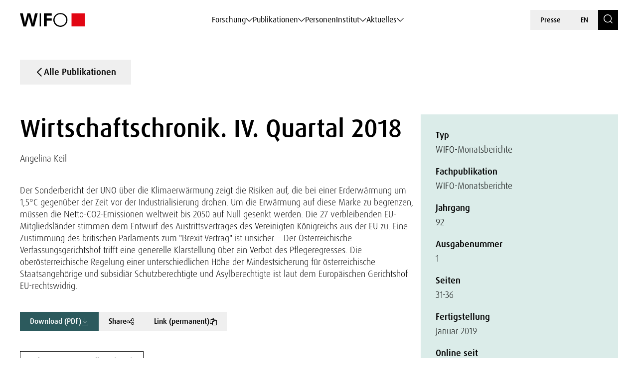

--- FILE ---
content_type: text/html; charset=UTF-8
request_url: https://www.wifo.ac.at/publication/52818/
body_size: 168264
content:

<!DOCTYPE html>
<html lang="de-DE">
    <head>
        <meta charset="utf-8">
        <meta http-equiv="X-UA-Compatible" content="IE=edge">
        <meta name="viewport" content="width=device-width, initial-scale=1">
        <script type="text/javascript" src="https://www.captcha.eu/sdk.js" defer></script>
        
                        <meta name="citation_title" content="Wirtschaftschronik. IV. Quartal 2018">
        
                    <meta name="citation_author" content="Angelina Keil">
        
                    <meta name="citation_publication_date" content="2019-01-01">
        
        
                    <meta name="citation_language" content="Deutsch">
        
                    <meta name="citation_keywords" content="Chronik, EU, Institutionen, Wirtschaftspolitik, Österreich">
        
                    <meta name="citation_abstract" content="Der Sonderbericht der UNO über die Klimaerwärmung zeigt die Risiken auf, die bei einer Erderwärmung um 1,5°C gegenüber der Zeit vor der Industrialisierung drohen. Um die Erwärmung auf diese Marke zu begrenzen, müssen die Netto-CO2-Emissionen weltweit bis 2050 auf Null gesenkt werden. Die 27 verbleibenden EU-Mitgliedsländer stimmen dem Entwurf des Austrittsvertrages des Vereinigten Königreichs aus der EU zu. Eine Zustimmung des britischen Parlaments zum &quot;Brexit-Vertrag&quot; ist unsicher. – Der Österreichische Verfassungsgerichtshof trifft eine generelle Klarstellung über ein Verbot des Pflegeregresses. Die oberösterreichische Regelung einer unterschiedlichen Höhe der Mindestsicherung für österreichische Staatsangehörige und subsidiär Schutzberechtigte und Asylberechtigte ist laut dem Europäischen Gerichtshof EU-rechtswidrig.
">
        
        
                        <meta name="citation_firstpage" content="31">
                <meta name="citation_lastpage" content="36">
            
                    <meta name="citation_public_url" content="https://www.wifo.ac.at/publication/pid/4141026">
        
                    <meta name="citation_volume" content="92">
        
                    <meta name="citation_issue" content="1">
        
        
        <!-- Book -->
        
        
        <!-- Chapter in Book -->
        
        
        
        
                

        <!-- Journal etc. -->
                    <meta name="citation_journal_title" content="WIFO-Monatsberichte">
        
        
                    <meta name="citation_pdf_url" content="https://www.wifo.ac.at/wp-content/uploads/upload-1732/mb_2019_01_03_wirtschaftschronik_.pdf">
        
        
    <!-- Blog-Posts -->
              

        <title>
            Wirtschaftschronik. IV. Quartal 2018 - WIFO        </title>

        <link href="https://www.wifo.ac.at/wp-content/themes/wifo/css/fancybox.css" rel="stylesheet">
        <link href="https://www.wifo.ac.at/wp-content/themes/wifo/css/bootstrap-select.min.css" rel="stylesheet">
        <link href="https://www.wifo.ac.at/wp-content/themes/wifo/css/icomoon.css" rel="stylesheet">
        <link href="https://www.wifo.ac.at/wp-content/themes/wifo/css/fonts.css" rel="stylesheet">
        <link href="https://www.wifo.ac.at/wp-content/themes/wifo/css/swiper-bundle.min.css" rel="stylesheet">
        <link href="https://www.wifo.ac.at/wp-content/themes/wifo/css/style.css" rel="stylesheet">

        <link rel="icon" href="https://www.wifo.ac.at/wp-content/themes/wifo/images/favicon.png">
        <link rel="mask-icon" href="https://www.wifo.ac.at/wp-content/themes/wifo/images/favicon.png">

        <script type="text/javascript">
            var ajaxurl = 'https://www.wifo.ac.at/wp-admin/admin-ajax.php';
        </script>

        <meta name='robots' content='index, follow, max-image-preview:large, max-snippet:-1, max-video-preview:-1' />
<link rel="alternate" hreflang="en" href="https://www.wifo.ac.at/en/publication/52821/" />
<link rel="alternate" hreflang="de" href="https://www.wifo.ac.at/publication/52818/" />
<link rel="alternate" hreflang="x-default" href="https://www.wifo.ac.at/publication/52818/" />
<script>window.TruSettings = Object.assign(window.TruSettings || {}, {"transparency":true,"siteid":"05367410-04b4-4e07-bda9-4feac7e36330"});</script><!-- TRUENDO Privacy Center --><script id="truendoAutoBlock" type="text/javascript" src="https://cdn-geo.priv.center/05367410-04b4-4e07-bda9-4feac7e36330/?id=05367410-04b4-4e07-bda9-4feac7e36330"></script><!-- End TRUENDO Privacy Center -->
	<!-- This site is optimized with the Yoast SEO Premium plugin v26.5 (Yoast SEO v26.5) - https://yoast.com/wordpress/plugins/seo/ -->
	<link rel="canonical" href="https://www.wifo.ac.at/publication/52818/" />
	<meta property="og:locale" content="de_DE" />
	<meta property="og:type" content="article" />
	<meta property="og:title" content="Wirtschaftschronik. IV. Quartal 2018" />
	<meta property="og:url" content="https://www.wifo.ac.at/publication/52818/" />
	<meta property="og:site_name" content="WIFO" />
	<meta property="article:publisher" content="https://www.facebook.com/WIFOat/" />
	<meta property="article:modified_time" content="2024-11-14T11:52:13+00:00" />
	<meta property="og:image" content="https://www.wifo.ac.at/wp-content/uploads/2024/05/WIFO-Gebaeude-FotoAlexanderMueller-www.alexandermueller.at-IMG_6326-Bearbeitet-1.jpg" />
	<meta property="og:image:width" content="1920" />
	<meta property="og:image:height" content="1280" />
	<meta property="og:image:type" content="image/jpeg" />
	<meta name="twitter:card" content="summary_large_image" />
	<meta name="twitter:site" content="@WIFOat" />
	<script type="application/ld+json" class="yoast-schema-graph">{"@context":"https://schema.org","@graph":[{"@type":"WebPage","@id":"https://www.wifo.ac.at/publication/52818/","url":"https://www.wifo.ac.at/publication/52818/","name":"Wirtschaftschronik. IV. Quartal 2018 - WIFO","isPartOf":{"@id":"https://www.wifo.ac.at/#website"},"datePublished":"2023-12-01T16:56:55+00:00","dateModified":"2024-11-14T11:52:13+00:00","breadcrumb":{"@id":"https://www.wifo.ac.at/publication/52818/#breadcrumb"},"inLanguage":"de","potentialAction":[{"@type":"ReadAction","target":["https://www.wifo.ac.at/publication/52818/"]}]},{"@type":"BreadcrumbList","@id":"https://www.wifo.ac.at/publication/52818/#breadcrumb","itemListElement":[{"@type":"ListItem","position":1,"name":"Startseite","item":"https://www.wifo.ac.at/"},{"@type":"ListItem","position":2,"name":"Wirtschaftschronik. IV. Quartal 2018"}]},{"@type":"WebSite","@id":"https://www.wifo.ac.at/#website","url":"https://www.wifo.ac.at/","name":"WIFO","description":"","publisher":{"@id":"https://www.wifo.ac.at/#organization"},"potentialAction":[{"@type":"SearchAction","target":{"@type":"EntryPoint","urlTemplate":"https://www.wifo.ac.at/?s={search_term_string}"},"query-input":{"@type":"PropertyValueSpecification","valueRequired":true,"valueName":"search_term_string"}}],"inLanguage":"de"},{"@type":"Organization","@id":"https://www.wifo.ac.at/#organization","name":"WIFO","alternateName":"Österreichisches Institut für Wirtschaftsforschung","url":"https://www.wifo.ac.at/","logo":{"@type":"ImageObject","inLanguage":"de","@id":"https://www.wifo.ac.at/#/schema/logo/image/","url":"https://www.wifo.ac.at/wp-content/uploads/2024/05/WIFO_kurz_rechts-2-1920x412.jpg","contentUrl":"https://www.wifo.ac.at/wp-content/uploads/2024/05/WIFO_kurz_rechts-2-1920x412.jpg","width":2000,"height":429,"caption":"WIFO"},"image":{"@id":"https://www.wifo.ac.at/#/schema/logo/image/"},"sameAs":["https://www.facebook.com/WIFOat/","https://x.com/WIFOat","https://linkedin.com/company/wifoat/","https://www.youtube.com/@WIFO_at"],"description":"Das WIFO, 1927 von Friedrich August von Hayek und Ludwig von Mises zur Konjunkturanalyse gegründet, ist heute das führende Institut für angewandte empirische Wirtschaftsforschung in Österreich mit starkem Engagement auf europäischer Ebene.","email":"office@wifo.ac.at","telephone":"+43 1 798 26 01 – 0","legalName":"Österreichisches Institut für Wirtschaftsforschung","foundingDate":"1927-01-02","numberOfEmployees":{"@type":"QuantitativeValue","minValue":"51","maxValue":"200"},"publishingPrinciples":"https://www.wifo.ac.at/institut/mission-und-strategie/","ownershipFundingInfo":"https://www.wifo.ac.at/institut/organisation/","actionableFeedbackPolicy":"https://www.wifo.ac.at/aktuelles/presse/","correctionsPolicy":"https://www.wifo.ac.at/institut/kontakt/","ethicsPolicy":"https://www.wifo.ac.at/institut/evidenzbasierung-transparenz-und-unabhaengigkeit/","diversityPolicy":"https://www.wifo.ac.at/institut/gleichstellung/","diversityStaffingReport":"https://www.wifo.ac.at/institut/gleichstellung/"}]}</script>
	<!-- / Yoast SEO Premium plugin. -->


<link rel="alternate" title="oEmbed (JSON)" type="application/json+oembed" href="https://www.wifo.ac.at/wp-json/oembed/1.0/embed?url=https%3A%2F%2Fwww.wifo.ac.at%2Fpublication%2F52818%2F" />
<link rel="alternate" title="oEmbed (XML)" type="text/xml+oembed" href="https://www.wifo.ac.at/wp-json/oembed/1.0/embed?url=https%3A%2F%2Fwww.wifo.ac.at%2Fpublication%2F52818%2F&#038;format=xml" />
<style id='wp-img-auto-sizes-contain-inline-css' type='text/css'>
img:is([sizes=auto i],[sizes^="auto," i]){contain-intrinsic-size:3000px 1500px}
/*# sourceURL=wp-img-auto-sizes-contain-inline-css */
</style>
<style id='wp-emoji-styles-inline-css' type='text/css'>

	img.wp-smiley, img.emoji {
		display: inline !important;
		border: none !important;
		box-shadow: none !important;
		height: 1em !important;
		width: 1em !important;
		margin: 0 0.07em !important;
		vertical-align: -0.1em !important;
		background: none !important;
		padding: 0 !important;
	}
/*# sourceURL=wp-emoji-styles-inline-css */
</style>
<link rel='stylesheet' id='wp-block-library-css' href='https://www.wifo.ac.at/wp-includes/css/dist/block-library/style.min.css?ver=6.9' type='text/css' media='all' />
<style id='global-styles-inline-css' type='text/css'>
:root{--wp--preset--aspect-ratio--square: 1;--wp--preset--aspect-ratio--4-3: 4/3;--wp--preset--aspect-ratio--3-4: 3/4;--wp--preset--aspect-ratio--3-2: 3/2;--wp--preset--aspect-ratio--2-3: 2/3;--wp--preset--aspect-ratio--16-9: 16/9;--wp--preset--aspect-ratio--9-16: 9/16;--wp--preset--color--black: #000000;--wp--preset--color--cyan-bluish-gray: #abb8c3;--wp--preset--color--white: #ffffff;--wp--preset--color--pale-pink: #f78da7;--wp--preset--color--vivid-red: #cf2e2e;--wp--preset--color--luminous-vivid-orange: #ff6900;--wp--preset--color--luminous-vivid-amber: #fcb900;--wp--preset--color--light-green-cyan: #7bdcb5;--wp--preset--color--vivid-green-cyan: #00d084;--wp--preset--color--pale-cyan-blue: #8ed1fc;--wp--preset--color--vivid-cyan-blue: #0693e3;--wp--preset--color--vivid-purple: #9b51e0;--wp--preset--gradient--vivid-cyan-blue-to-vivid-purple: linear-gradient(135deg,rgb(6,147,227) 0%,rgb(155,81,224) 100%);--wp--preset--gradient--light-green-cyan-to-vivid-green-cyan: linear-gradient(135deg,rgb(122,220,180) 0%,rgb(0,208,130) 100%);--wp--preset--gradient--luminous-vivid-amber-to-luminous-vivid-orange: linear-gradient(135deg,rgb(252,185,0) 0%,rgb(255,105,0) 100%);--wp--preset--gradient--luminous-vivid-orange-to-vivid-red: linear-gradient(135deg,rgb(255,105,0) 0%,rgb(207,46,46) 100%);--wp--preset--gradient--very-light-gray-to-cyan-bluish-gray: linear-gradient(135deg,rgb(238,238,238) 0%,rgb(169,184,195) 100%);--wp--preset--gradient--cool-to-warm-spectrum: linear-gradient(135deg,rgb(74,234,220) 0%,rgb(151,120,209) 20%,rgb(207,42,186) 40%,rgb(238,44,130) 60%,rgb(251,105,98) 80%,rgb(254,248,76) 100%);--wp--preset--gradient--blush-light-purple: linear-gradient(135deg,rgb(255,206,236) 0%,rgb(152,150,240) 100%);--wp--preset--gradient--blush-bordeaux: linear-gradient(135deg,rgb(254,205,165) 0%,rgb(254,45,45) 50%,rgb(107,0,62) 100%);--wp--preset--gradient--luminous-dusk: linear-gradient(135deg,rgb(255,203,112) 0%,rgb(199,81,192) 50%,rgb(65,88,208) 100%);--wp--preset--gradient--pale-ocean: linear-gradient(135deg,rgb(255,245,203) 0%,rgb(182,227,212) 50%,rgb(51,167,181) 100%);--wp--preset--gradient--electric-grass: linear-gradient(135deg,rgb(202,248,128) 0%,rgb(113,206,126) 100%);--wp--preset--gradient--midnight: linear-gradient(135deg,rgb(2,3,129) 0%,rgb(40,116,252) 100%);--wp--preset--font-size--small: 13px;--wp--preset--font-size--medium: 20px;--wp--preset--font-size--large: 36px;--wp--preset--font-size--x-large: 42px;--wp--preset--spacing--20: 0.44rem;--wp--preset--spacing--30: 0.67rem;--wp--preset--spacing--40: 1rem;--wp--preset--spacing--50: 1.5rem;--wp--preset--spacing--60: 2.25rem;--wp--preset--spacing--70: 3.38rem;--wp--preset--spacing--80: 5.06rem;--wp--preset--shadow--natural: 6px 6px 9px rgba(0, 0, 0, 0.2);--wp--preset--shadow--deep: 12px 12px 50px rgba(0, 0, 0, 0.4);--wp--preset--shadow--sharp: 6px 6px 0px rgba(0, 0, 0, 0.2);--wp--preset--shadow--outlined: 6px 6px 0px -3px rgb(255, 255, 255), 6px 6px rgb(0, 0, 0);--wp--preset--shadow--crisp: 6px 6px 0px rgb(0, 0, 0);}:where(.is-layout-flex){gap: 0.5em;}:where(.is-layout-grid){gap: 0.5em;}body .is-layout-flex{display: flex;}.is-layout-flex{flex-wrap: wrap;align-items: center;}.is-layout-flex > :is(*, div){margin: 0;}body .is-layout-grid{display: grid;}.is-layout-grid > :is(*, div){margin: 0;}:where(.wp-block-columns.is-layout-flex){gap: 2em;}:where(.wp-block-columns.is-layout-grid){gap: 2em;}:where(.wp-block-post-template.is-layout-flex){gap: 1.25em;}:where(.wp-block-post-template.is-layout-grid){gap: 1.25em;}.has-black-color{color: var(--wp--preset--color--black) !important;}.has-cyan-bluish-gray-color{color: var(--wp--preset--color--cyan-bluish-gray) !important;}.has-white-color{color: var(--wp--preset--color--white) !important;}.has-pale-pink-color{color: var(--wp--preset--color--pale-pink) !important;}.has-vivid-red-color{color: var(--wp--preset--color--vivid-red) !important;}.has-luminous-vivid-orange-color{color: var(--wp--preset--color--luminous-vivid-orange) !important;}.has-luminous-vivid-amber-color{color: var(--wp--preset--color--luminous-vivid-amber) !important;}.has-light-green-cyan-color{color: var(--wp--preset--color--light-green-cyan) !important;}.has-vivid-green-cyan-color{color: var(--wp--preset--color--vivid-green-cyan) !important;}.has-pale-cyan-blue-color{color: var(--wp--preset--color--pale-cyan-blue) !important;}.has-vivid-cyan-blue-color{color: var(--wp--preset--color--vivid-cyan-blue) !important;}.has-vivid-purple-color{color: var(--wp--preset--color--vivid-purple) !important;}.has-black-background-color{background-color: var(--wp--preset--color--black) !important;}.has-cyan-bluish-gray-background-color{background-color: var(--wp--preset--color--cyan-bluish-gray) !important;}.has-white-background-color{background-color: var(--wp--preset--color--white) !important;}.has-pale-pink-background-color{background-color: var(--wp--preset--color--pale-pink) !important;}.has-vivid-red-background-color{background-color: var(--wp--preset--color--vivid-red) !important;}.has-luminous-vivid-orange-background-color{background-color: var(--wp--preset--color--luminous-vivid-orange) !important;}.has-luminous-vivid-amber-background-color{background-color: var(--wp--preset--color--luminous-vivid-amber) !important;}.has-light-green-cyan-background-color{background-color: var(--wp--preset--color--light-green-cyan) !important;}.has-vivid-green-cyan-background-color{background-color: var(--wp--preset--color--vivid-green-cyan) !important;}.has-pale-cyan-blue-background-color{background-color: var(--wp--preset--color--pale-cyan-blue) !important;}.has-vivid-cyan-blue-background-color{background-color: var(--wp--preset--color--vivid-cyan-blue) !important;}.has-vivid-purple-background-color{background-color: var(--wp--preset--color--vivid-purple) !important;}.has-black-border-color{border-color: var(--wp--preset--color--black) !important;}.has-cyan-bluish-gray-border-color{border-color: var(--wp--preset--color--cyan-bluish-gray) !important;}.has-white-border-color{border-color: var(--wp--preset--color--white) !important;}.has-pale-pink-border-color{border-color: var(--wp--preset--color--pale-pink) !important;}.has-vivid-red-border-color{border-color: var(--wp--preset--color--vivid-red) !important;}.has-luminous-vivid-orange-border-color{border-color: var(--wp--preset--color--luminous-vivid-orange) !important;}.has-luminous-vivid-amber-border-color{border-color: var(--wp--preset--color--luminous-vivid-amber) !important;}.has-light-green-cyan-border-color{border-color: var(--wp--preset--color--light-green-cyan) !important;}.has-vivid-green-cyan-border-color{border-color: var(--wp--preset--color--vivid-green-cyan) !important;}.has-pale-cyan-blue-border-color{border-color: var(--wp--preset--color--pale-cyan-blue) !important;}.has-vivid-cyan-blue-border-color{border-color: var(--wp--preset--color--vivid-cyan-blue) !important;}.has-vivid-purple-border-color{border-color: var(--wp--preset--color--vivid-purple) !important;}.has-vivid-cyan-blue-to-vivid-purple-gradient-background{background: var(--wp--preset--gradient--vivid-cyan-blue-to-vivid-purple) !important;}.has-light-green-cyan-to-vivid-green-cyan-gradient-background{background: var(--wp--preset--gradient--light-green-cyan-to-vivid-green-cyan) !important;}.has-luminous-vivid-amber-to-luminous-vivid-orange-gradient-background{background: var(--wp--preset--gradient--luminous-vivid-amber-to-luminous-vivid-orange) !important;}.has-luminous-vivid-orange-to-vivid-red-gradient-background{background: var(--wp--preset--gradient--luminous-vivid-orange-to-vivid-red) !important;}.has-very-light-gray-to-cyan-bluish-gray-gradient-background{background: var(--wp--preset--gradient--very-light-gray-to-cyan-bluish-gray) !important;}.has-cool-to-warm-spectrum-gradient-background{background: var(--wp--preset--gradient--cool-to-warm-spectrum) !important;}.has-blush-light-purple-gradient-background{background: var(--wp--preset--gradient--blush-light-purple) !important;}.has-blush-bordeaux-gradient-background{background: var(--wp--preset--gradient--blush-bordeaux) !important;}.has-luminous-dusk-gradient-background{background: var(--wp--preset--gradient--luminous-dusk) !important;}.has-pale-ocean-gradient-background{background: var(--wp--preset--gradient--pale-ocean) !important;}.has-electric-grass-gradient-background{background: var(--wp--preset--gradient--electric-grass) !important;}.has-midnight-gradient-background{background: var(--wp--preset--gradient--midnight) !important;}.has-small-font-size{font-size: var(--wp--preset--font-size--small) !important;}.has-medium-font-size{font-size: var(--wp--preset--font-size--medium) !important;}.has-large-font-size{font-size: var(--wp--preset--font-size--large) !important;}.has-x-large-font-size{font-size: var(--wp--preset--font-size--x-large) !important;}
/*# sourceURL=global-styles-inline-css */
</style>

<style id='classic-theme-styles-inline-css' type='text/css'>
/*! This file is auto-generated */
.wp-block-button__link{color:#fff;background-color:#32373c;border-radius:9999px;box-shadow:none;text-decoration:none;padding:calc(.667em + 2px) calc(1.333em + 2px);font-size:1.125em}.wp-block-file__button{background:#32373c;color:#fff;text-decoration:none}
/*# sourceURL=/wp-includes/css/classic-themes.min.css */
</style>
<link rel='stylesheet' id='wt-style-css' href='https://www.wifo.ac.at/wp-content/plugins/wirtschafttabellen//css/wt-style.css?ver=6.9' type='text/css' media='all' />
<link rel='stylesheet' id='style_login_widget-css' href='https://www.wifo.ac.at/wp-content/plugins/login-with-azure/css/style_login_widget.min.css?ver=2.0.2' type='text/css' media='all' />
<script type="text/javascript" id="wpml-cookie-js-extra">
/* <![CDATA[ */
var wpml_cookies = {"wp-wpml_current_language":{"value":"de","expires":1,"path":"/"}};
var wpml_cookies = {"wp-wpml_current_language":{"value":"de","expires":1,"path":"/"}};
//# sourceURL=wpml-cookie-js-extra
/* ]]> */
</script>
<script type="text/javascript" src="https://www.wifo.ac.at/wp-content/plugins/sitepress-multilingual-cms/res/js/cookies/language-cookie.js?ver=486900" id="wpml-cookie-js" defer="defer" data-wp-strategy="defer"></script>
<script type="text/javascript" src="https://www.wifo.ac.at/wp-includes/js/jquery/jquery.min.js?ver=3.7.1" id="jquery-core-js"></script>
<script type="text/javascript" src="https://www.wifo.ac.at/wp-includes/js/jquery/jquery-migrate.min.js?ver=3.4.1" id="jquery-migrate-js"></script>
<script type="text/javascript" src="https://www.wifo.ac.at/wp-content/plugins/truendo/public/js/truendo-public.js?ver=2.4.1" id="truendo_wordpress-js"></script>
<link rel="https://api.w.org/" href="https://www.wifo.ac.at/wp-json/" /><link rel="alternate" title="JSON" type="application/json" href="https://www.wifo.ac.at/wp-json/wp/v2/publication/52818" /><link rel="EditURI" type="application/rsd+xml" title="RSD" href="https://www.wifo.ac.at/xmlrpc.php?rsd" />
<meta name="generator" content="WordPress 6.9" />
<link rel='shortlink' href='https://www.wifo.ac.at/?p=52818' />
<meta name="generator" content="WPML ver:4.8.6 stt:1,3;" />
<script>document.documentElement.className += " js";</script>
    </head>

    <body class="wp-singular publication-template-default single single-publication postid-52818 wp-theme-wifo color-bright color-white page-title" data-pure-id="4141026" data-pure-uuid="a687d68b-bbb2-4ff6-b759-fe3fa3f62d75">
        
<header>
    <div class="header-outer">
        <div class="container">
            <div class="header-inner">
                <div class="logo">
                    <a href="https://www.wifo.ac.at">
                        <picture>
                            <source media="(max-width: 1599px)" srcset="https://www.wifo.ac.at/wp-content/themes/wifo/images/logo-mobile.svg">
                            <img src="https://www.wifo.ac.at/wp-content/themes/wifo/images/logo.svg" alt="WIFO">
                        </picture>
                    </a>
                </div>

                <nav class="main">
                    <ul>
                                                    
                            <li>
                                <a class="sub" href="#" target="" data-mega-id="#nav-mega-0">
                                    Forschung                                </a>
                            </li>
                                                    
                            <li>
                                <a class="sub" href="#" target="" data-mega-id="#nav-mega-1">
                                    Publikationen                                </a>
                            </li>
                                                    
                            <li>
                                <a  href="https://www.wifo.ac.at/personen/" target="" >
                                    Personen                                </a>
                            </li>
                                                    
                            <li>
                                <a class="sub" href="#" target="" data-mega-id="#nav-mega-3">
                                    Institut                                </a>
                            </li>
                                                    
                            <li>
                                <a class="sub" href="#" target="" data-mega-id="#nav-mega-4">
                                    Aktuelles                                </a>
                            </li>
                                            </ul>
                </nav>

                <nav class="meta d-none d-md-block">
                    <ul>
                                                    <li>
                                <a href="https://www.wifo.ac.at/aktuelles/presse/" target="">
                                    Presse                                </a>
                            </li>
                        
                        
    <li>
        <a href="https://www.wifo.ac.at/en/publication/52821/">
            EN        </a>
    </li>

                        <li>
                            <a href="https://www.wifo.ac.at/suche/" class="search-toggle" aria-label="Search">
                                <span class="icomoon icon-search"></span>
                            </a>
                        </li>
                    </ul>
                </nav>

                <nav class="meta d-block d-md-none">
                    <ul>
                        <li>
                            <a href="#" id="nav-toggle" class="menu-toggle" aria-label="Navigation">
                                <span class="icomoon icon-menu-search"></span>
                            </a>
                        </li>

                        
    <li>
        <a href="https://www.wifo.ac.at/en/publication/52821/">
            EN        </a>
    </li>
                    </ul>
                </nav>
            </div>
        </div>
    </div>

            
        <nav id="nav-mega-0" class="mega">
            <div class="container">
                <div class="mega-inner">
                    <div class="mega-top">
                        <div class="mega-primary mega-cols ">
                                                            <div class="mega-col">
                                                                            <div class="headline">
                                                                                            <a href="https://www.wifo.ac.at/forschungsgruppen/" target="">
                                                    Forschungsgruppen                                                </a>
                                                                                    </div>
                                    
                                                                                                                        <nav class="mega-sub">
                                                <ul>
                                                                                                            <li>
                                                            <a href="https://www.wifo.ac.at/forschung/makrooekonomie-und-oeffentliche-finanzen/" target="">
                                                                
                                                                <span>
                                                                    Makroökonomie und öffentliche Finanzen                                                                </span>
                                                            </a>
                                                        </li>
                                                                                                            <li>
                                                            <a href="https://www.wifo.ac.at/forschung/forschungsgruppen/arbeitsmarktoekonomie-einkommen-und-soziale-sicherheit/" target="">
                                                                
                                                                <span>
                                                                    Arbeitsmarktökonomie, Einkommen und soziale Sicherheit                                                                </span>
                                                            </a>
                                                        </li>
                                                                                                            <li>
                                                            <a href="https://www.wifo.ac.at/forschung/forschungsgruppen/industrie-innovations-und-internationale-oekonomie/" target="">
                                                                
                                                                <span>
                                                                    Industrie-, Innovations- und internationale Ökonomie                                                                </span>
                                                            </a>
                                                        </li>
                                                                                                            <li>
                                                            <a href="https://www.wifo.ac.at/forschung/forschungsgruppen/regionaloekonomie-und-raeumliche-analyse/" target="">
                                                                
                                                                <span>
                                                                    Regionalökonomie und räumliche Analyse                                                                </span>
                                                            </a>
                                                        </li>
                                                                                                            <li>
                                                            <a href="https://www.wifo.ac.at/forschung/forschungsgruppen/klima-umwelt-und-ressourcenoekonomie/" target="">
                                                                
                                                                <span>
                                                                    Klima-, Umwelt- und Ressourcenökonomie                                                                </span>
                                                            </a>
                                                        </li>
                                                                                                    </ul>
                                            </nav>
                                                                                                            </div>
                            
                                                            <div class="mega-col">
                                                                            <div class="headline">
                                                                                            <a href="https://www.wifo.ac.at/themenplattformen/" target="">
                                                    Themenplattformen                                                </a>
                                                                                    </div>
                                    
                                                                            <nav class="mega-sub">
                                            <ul>
                                                                                                    <li>
                                                        <a href="https://www.wifo.ac.at/forschung/themenplattformen/ageing/" target="">
                                                                                                                            <img src="https://www.wifo.ac.at/wp-content/uploads/2024/03/ageing_white.svg" alt="">
                                                            
                                                            <span>
                                                                Ageing                                                            </span>
                                                        </a>
                                                    </li>
                                                                                                    <li>
                                                        <a href="https://www.wifo.ac.at/forschung/themenplattformen/digitale-transformation/" target="">
                                                                                                                            <img src="https://www.wifo.ac.at/wp-content/uploads/2024/03/icon–6-white.svg" alt="">
                                                            
                                                            <span>
                                                                Digitale Transformation                                                            </span>
                                                        </a>
                                                    </li>
                                                                                                    <li>
                                                        <a href="https://www.wifo.ac.at/forschung/themenplattformen/europaeische-integration-und-globale-governance/" target="">
                                                                                                                            <img src="https://www.wifo.ac.at/wp-content/uploads/2024/03/european-union_white.svg" alt="">
                                                            
                                                            <span>
                                                                Europäische Integration und globale Governance                                                            </span>
                                                        </a>
                                                    </li>
                                                                                                    <li>
                                                        <a href="https://www.wifo.ac.at/forschung/themenplattformen/gruene-transformation-und-energiesysteme/" target="">
                                                                                                                            <img src="https://www.wifo.ac.at/wp-content/uploads/2024/03/sustainability-inclusivity-icon.svg" alt="">
                                                            
                                                            <span>
                                                                Grüne Transformation und Energiesysteme                                                            </span>
                                                        </a>
                                                    </li>
                                                                                                    <li>
                                                        <a href="https://www.wifo.ac.at/forschung/themenplattformen/konjunktur-und-prognosen/" target="">
                                                                                                                            <img src="https://www.wifo.ac.at/wp-content/uploads/2024/03/economy-icon.svg" alt="">
                                                            
                                                            <span>
                                                                Konjunktur und Prognosen                                                            </span>
                                                        </a>
                                                    </li>
                                                                                                    <li>
                                                        <a href="https://www.wifo.ac.at/forschung/themenplattformen/lieferketten/" target="">
                                                                                                                            <img src="https://www.wifo.ac.at/wp-content/uploads/2024/03/package1.svg" alt="">
                                                            
                                                            <span>
                                                                Lieferketten                                                            </span>
                                                        </a>
                                                    </li>
                                                                                                    <li>
                                                        <a href="https://www.wifo.ac.at/forschung/themenplattformen/verteilung/" target="">
                                                                                                                            <img src="https://www.wifo.ac.at/wp-content/uploads/2024/03/balance-scale-1.svg" alt="">
                                                            
                                                            <span>
                                                                Verteilung                                                            </span>
                                                        </a>
                                                    </li>
                                                                                                    <li>
                                                        <a href="https://www.wifo.ac.at/forschung/themenplattformen/wettbewerbsfaehigkeit/" target="">
                                                                                                                            <img src="https://www.wifo.ac.at/wp-content/uploads/2024/03/icon–7-white.svg" alt="">
                                                            
                                                            <span>
                                                                Wettbewerbsfähigkeit                                                            </span>
                                                        </a>
                                                    </li>
                                                                                            </ul>
                                        </nav>
                                                                    </div>
                                                    </div>

                                                    <div class="mega-secondary mega-cols">
                                                                    <div class="mega-col">
                                        <div class="headline-spacer">
                                        </div>

                                                                                    <div class="headline-small">
                                                Häufig dazu gesucht                                            </div>
                                        
                                                                                    <nav class="mega-sub">
                                                <ul>
                                                                                                            <li>
                                                            <a href="https://www.wifo.ac.at/forschung/projekte/" target="">
                                                                Projekte                                                            </a>
                                                        </li>
                                                                                                            <li>
                                                            <a href="https://www.wifo.ac.at/publikationen/" target="">
                                                                Publikationen                                                            </a>
                                                        </li>
                                                                                                            <li>
                                                            <a href="https://www.wifo.ac.at/institut/visualisierung/" target="">
                                                                Visualisierung                                                            </a>
                                                        </li>
                                                                                                            <li>
                                                            <a href="https://www.wifo.ac.at/forschung/wifo-wirtschaftsdaten/" target="">
                                                                WIFO-Wirtschaftsdaten                                                            </a>
                                                        </li>
                                                                                                            <li>
                                                            <a href="https://www.wifo.ac.at/forschung/wds-wifo-daten-system/" target="">
                                                                WDS – WIFO-Daten-System                                                            </a>
                                                        </li>
                                                                                                    </ul>
                                            </nav>
                                                                            </div>
                                
                                                            </div>
                                            </div>

                                            <div class="mega-bottom">
                            <div class="current-tags nav">
                                                                    <div class="label-wrapper">
                                        <span class="icomoon icon-arrow-up-down"></span>
                                        <div class="subline">
                                            Aktuell                                        </div>
                                    </div>
                                
                                                                    <div class="tags-wrapper horizontal-scroll">
                                        <div class="tag-list">
                                                                                            <a class="tag" href="https://www.wifo.ac.at/aktuelles/news/?searchTerm=&filter-topic-keywords%5B%5D=182858" target="">
                                                    Außenhandel                                                </a>
                                                                                            <a class="tag" href="https://www.wifo.ac.at/institut/visualisierung/" target="">
                                                    Visualisierungen                                                </a>
                                                                                            <a class="tag" href="https://www.wifo.ac.at/forschung/wifo-wirtschaftsdaten/" target="">
                                                    WIFO-Wirtschaftsdaten                                                </a>
                                                                                            <a class="tag" href="https://www.wifo.ac.at/aktuelles/karriere/" target="">
                                                    Karriere                                                </a>
                                                                                    </div>
                                    </div>
                                                            </div>
                        </div>
                                    </div>
            </div>
        </nav>

            
        <nav id="nav-mega-1" class="mega">
            <div class="container">
                <div class="mega-inner">
                    <div class="mega-top">
                        <div class="mega-primary mega-cols mega-col-full-width">
                                                            <div class="mega-col">
                                                                            <div class="headline">
                                                                                            <a href="https://www.wifo.ac.at/publikationen/" target="">
                                                    Publikationen                                                </a>
                                                                                    </div>
                                    
                                                                                                                        
                                            <nav class="mega-sub">
                                                                                                    <ul>
                                                                                                                    <li>
                                                                <a href="https://www.wifo.ac.at/publikationen/wifo-studien/" target="">
                                                                    
                                                                    <span>
                                                                        WIFO-Studien                                                                    </span>
                                                                </a>
                                                            </li>
                                                                                                                    <li>
                                                                <a href="https://www.wifo.ac.at/publikationen/wifo-monatsberichte/" target="">
                                                                    
                                                                    <span>
                                                                        WIFO-Monatsberichte                                                                    </span>
                                                                </a>
                                                            </li>
                                                                                                                    <li>
                                                                <a href="https://www.wifo.ac.at/publikationen/wifo-reports-on-austria/" target="">
                                                                    
                                                                    <span>
                                                                        WIFO Reports on Austria                                                                    </span>
                                                                </a>
                                                            </li>
                                                                                                                    <li>
                                                                <a href="https://www.wifo.ac.at/publikationen/wifo-konjunkturprognose/" target="">
                                                                    
                                                                    <span>
                                                                        WIFO-Konjunkturprognose                                                                    </span>
                                                                </a>
                                                            </li>
                                                                                                                    <li>
                                                                <a href="https://www.wifo.ac.at/publikationen/wifo-konjunkturbericht/" target="">
                                                                    
                                                                    <span>
                                                                        WIFO-Konjunkturbericht                                                                    </span>
                                                                </a>
                                                            </li>
                                                                                                                    <li>
                                                                <a href="https://www.wifo.ac.at/publikationen/woechentlicher-wifo-wirtschaftsindex/" target="">
                                                                    
                                                                    <span>
                                                                        Wöchentlicher WIFO-Wirtschaftsindex                                                                    </span>
                                                                </a>
                                                            </li>
                                                                                                            </ul>
                                                                                                    <ul>
                                                                                                                    <li>
                                                                <a href="https://www.wifo.ac.at/publikationen/volkswirtschaftliche-gesamtrechnung/" target="">
                                                                    
                                                                    <span>
                                                                        Volkswirtschaftliche Gesamtrechnung                                                                    </span>
                                                                </a>
                                                            </li>
                                                                                                                    <li>
                                                                <a href="https://www.wifo.ac.at/publikationen/wifo-research-briefs/" target="">
                                                                    
                                                                    <span>
                                                                        WIFO Research Briefs                                                                    </span>
                                                                </a>
                                                            </li>
                                                                                                                    <li>
                                                                <a href="https://www.wifo.ac.at/publikationen/wifo-konjunkturtest/" target="">
                                                                    
                                                                    <span>
                                                                        WIFO-Konjunkturtest                                                                    </span>
                                                                </a>
                                                            </li>
                                                                                                                    <li>
                                                                <a href="https://www.wifo.ac.at/publikationen/die-wirtschaft-in-den-bundeslaendern/" target="">
                                                                    
                                                                    <span>
                                                                        Die Wirtschaft in den Bundesländern                                                                    </span>
                                                                </a>
                                                            </li>
                                                                                                                    <li>
                                                                <a href="https://www.wifo.ac.at/publikationen/wifo-working-papers/" target="">
                                                                    
                                                                    <span>
                                                                        WIFO Working Papers                                                                    </span>
                                                                </a>
                                                            </li>
                                                                                                                    <li>
                                                                <a href="https://www.wifo.ac.at/publikationen/empirica/?searchTerm=&filter-types%5B%5D=136500&filter-fromdate=&filter-todate=&order=" target="">
                                                                    
                                                                    <span>
                                                                        Empirica                                                                    </span>
                                                                </a>
                                                            </li>
                                                                                                            </ul>
                                                                                            </nav>
                                                                                                            </div>
                            
                                                    </div>

                                                    <div class="mega-secondary mega-cols">
                                                                    <div class="mega-col">
                                        <div class="headline-spacer">
                                        </div>

                                                                                    <div class="headline-small">
                                                Wissenschaftliche Aktivitäten                                            </div>
                                        
                                                                                    <nav class="mega-sub">
                                                <ul>
                                                                                                            <li>
                                                            <a href="https://www.wifo.ac.at/publikationen/peer-reviewed-journals/" target="">
                                                                Peer-reviewed Journals                                                            </a>
                                                        </li>
                                                                                                            <li>
                                                            <a href="https://www.wifo.ac.at/publikationen/buecher-und-buchbeitraege/" target="">
                                                                Bücher und Buchbeiträge                                                            </a>
                                                        </li>
                                                                                                            <li>
                                                            <a href="https://www.wifo.ac.at/publikationen/andere-wissenschaftliche-beitraege/" target="">
                                                                Andere wissenschaftliche Beiträge                                                            </a>
                                                        </li>
                                                                                                            <li>
                                                            <a href="https://www.wifo.ac.at/publikationen/vortraege/?searchTerm=&filter-archive=&filter-types%5B%5D=34517" target="">
                                                                Vorträge                                                            </a>
                                                        </li>
                                                                                                            <li>
                                                            <a href="https://www.wifo.ac.at/publikationen/weitere-aktivitaeten/" target="">
                                                                Weitere Aktivitäten                                                            </a>
                                                        </li>
                                                                                                    </ul>
                                            </nav>
                                                                            </div>
                                
                                                                    <div class="mega-col">
                                        <div class="headline-spacer">
                                        </div>

                                                                                    <div class="headline-small">
                                                Häufig dazu gesucht                                            </div>
                                        
                                                                                    <nav class="mega-sub">
                                                <ul>
                                                                                                            <li>
                                                            <a href="https://www.wifo.ac.at/forschung/projekte/" target="">
                                                                Projekte                                                            </a>
                                                        </li>
                                                                                                            <li>
                                                            <a href="https://www.wifo.ac.at/forschung/wds-wifo-daten-system/" target="">
                                                                WDS – WIFO-Daten-System                                                            </a>
                                                        </li>
                                                                                                            <li>
                                                            <a href="https://www.wifo.ac.at/forschung/wifo-wirtschaftsdaten/" target="">
                                                                WIFO-Wirtschaftsdaten                                                            </a>
                                                        </li>
                                                                                                    </ul>
                                            </nav>
                                                                            </div>
                                                            </div>
                                            </div>

                                            <div class="mega-bottom">
                            <div class="current-tags nav">
                                                                    <div class="label-wrapper">
                                        <span class="icomoon icon-arrow-up-down"></span>
                                        <div class="subline">
                                            Aktuell                                        </div>
                                    </div>
                                
                                                                    <div class="tags-wrapper horizontal-scroll">
                                        <div class="tag-list">
                                                                                            <a class="tag" href="https://www.wifo.ac.at/aktuelles/news/?searchTerm=&filter-topic-keywords%5B%5D=182858" target="">
                                                    Außenhandel                                                </a>
                                                                                            <a class="tag" href="https://www.wifo.ac.at/institut/visualisierung/" target="">
                                                    Visualisierungen                                                </a>
                                                                                            <a class="tag" href="https://www.wifo.ac.at/forschung/wifo-wirtschaftsdaten/" target="">
                                                    WIFO-Wirtschaftsdaten                                                </a>
                                                                                            <a class="tag" href="https://www.wifo.ac.at/aktuelles/karriere/" target="">
                                                    Karriere                                                </a>
                                                                                    </div>
                                    </div>
                                                            </div>
                        </div>
                                    </div>
            </div>
        </nav>

                    
        <nav id="nav-mega-3" class="mega">
            <div class="container">
                <div class="mega-inner">
                    <div class="mega-top">
                        <div class="mega-primary mega-cols ">
                                                            <div class="mega-col">
                                                                            <div class="headline">
                                                                                            <span>
                                                    Über das WIFO                                                </span>
                                                                                    </div>
                                    
                                                                                                                        <nav class="mega-sub">
                                                <ul>
                                                                                                            <li>
                                                            <a href="https://www.wifo.ac.at/institut/mission-und-strategie/" target="">
                                                                
                                                                <span>
                                                                    Mission und Strategie                                                                </span>
                                                            </a>
                                                        </li>
                                                                                                            <li>
                                                            <a href="https://www.wifo.ac.at/institut/evidenzbasierung-transparenz-und-unabhaengigkeit/" target="">
                                                                
                                                                <span>
                                                                    Evidenzbasierung, Transparenz und Unabhängigkeit                                                                </span>
                                                            </a>
                                                        </li>
                                                                                                            <li>
                                                            <a href="https://www.wifo.ac.at/institut/organisation/" target="">
                                                                
                                                                <span>
                                                                    Organisation                                                                </span>
                                                            </a>
                                                        </li>
                                                                                                            <li>
                                                            <a href="https://www.wifo.ac.at/institut/gleichstellung/" target="">
                                                                
                                                                <span>
                                                                    Gleichstellung                                                                </span>
                                                            </a>
                                                        </li>
                                                                                                            <li>
                                                            <a href="https://www.wifo.ac.at/institut/mitgliedschaft/" target="">
                                                                
                                                                <span>
                                                                    Mitgliedschaft                                                                </span>
                                                            </a>
                                                        </li>
                                                                                                            <li>
                                                            <a href="https://www.wifo.ac.at/institut/wifo-associates/" target="">
                                                                
                                                                <span>
                                                                    WIFO Associates                                                                </span>
                                                            </a>
                                                        </li>
                                                                                                            <li>
                                                            <a href=" https://www.wifo.ac.at/institut/scientific-advisory-board" target="">
                                                                
                                                                <span>
                                                                    Scientific Advisory  Board                                                                </span>
                                                            </a>
                                                        </li>
                                                                                                            <li>
                                                            <a href="https://www.wifo.ac.at/institut/kontakt/" target="">
                                                                
                                                                <span>
                                                                    Kontakt                                                                </span>
                                                            </a>
                                                        </li>
                                                                                                    </ul>
                                            </nav>
                                                                                                            </div>
                            
                                                    </div>

                                                    <div class="mega-secondary mega-cols">
                                                                    <div class="mega-col">
                                        <div class="headline-spacer">
                                        </div>

                                                                                    <div class="headline-small">
                                                Weitere Bereiche                                            </div>
                                        
                                                                                    <nav class="mega-sub">
                                                <ul>
                                                                                                            <li>
                                                            <a href="https://www.wifo.ac.at/institut/bibliothek/" target="">
                                                                Bibliothek                                                            </a>
                                                        </li>
                                                                                                            <li>
                                                            <a href="https://www.wifo.ac.at/institut/data-science/" target="">
                                                                Data Science                                                            </a>
                                                        </li>
                                                                                                            <li>
                                                            <a href="https://www.wifo.ac.at/institut/forschungsservice/" target="">
                                                                Forschungsservices                                                            </a>
                                                        </li>
                                                                                                            <li>
                                                            <a href="https://www.wifo.ac.at/institut/surveys/" target="">
                                                                Surveys                                                            </a>
                                                        </li>
                                                                                                            <li>
                                                            <a href="https://www.wifo.ac.at/institut/visualisierung/" target="">
                                                                Visualisierung                                                            </a>
                                                        </li>
                                                                                                            <li>
                                                            <a href="https://www.wifo.ac.at/institut/wissenschaftliche-assistenz/" target="">
                                                                Wissenschaftliche Assistenz                                                            </a>
                                                        </li>
                                                                                                    </ul>
                                            </nav>
                                                                            </div>
                                
                                                                    <div class="mega-col">
                                        <div class="headline-spacer">
                                        </div>

                                                                                    <div class="headline-small">
                                                Häufig dazu gesucht                                            </div>
                                        
                                                                                    <nav class="mega-sub">
                                                <ul>
                                                                                                            <li>
                                                            <a href="https://www.wifo.ac.at/aktuelles/karriere/" target="">
                                                                Karriere                                                            </a>
                                                        </li>
                                                                                                            <li>
                                                            <a href="https://www.wifo.ac.at/institut/jahresberichte/" target="">
                                                                Jahresberichte                                                            </a>
                                                        </li>
                                                                                                            <li>
                                                            <a href="https://www.wifo.ac.at/forschung/forschungsgruppen/" target="">
                                                                Forschungsgruppen                                                            </a>
                                                        </li>
                                                                                                            <li>
                                                            <a href="https://www.wifo.ac.at/forschung/themenplattformen/" target="">
                                                                Themenplattformen                                                            </a>
                                                        </li>
                                                                                                    </ul>
                                            </nav>
                                                                            </div>
                                                            </div>
                                            </div>

                                            <div class="mega-bottom">
                            <div class="current-tags nav">
                                                                    <div class="label-wrapper">
                                        <span class="icomoon icon-arrow-up-down"></span>
                                        <div class="subline">
                                            Aktuell                                        </div>
                                    </div>
                                
                                                                    <div class="tags-wrapper horizontal-scroll">
                                        <div class="tag-list">
                                                                                            <a class="tag" href="https://www.wifo.ac.at/aktuelles/news/?searchTerm=&filter-topic-keywords%5B%5D=182858" target="">
                                                    Außenhandel                                                </a>
                                                                                            <a class="tag" href="https://www.wifo.ac.at/institut/visualisierung/" target="">
                                                    Visualisierungen                                                </a>
                                                                                            <a class="tag" href="https://www.wifo.ac.at/forschung/wifo-wirtschaftsdaten/" target="">
                                                    WIFO-Wirtschaftsdaten                                                </a>
                                                                                            <a class="tag" href="https://www.wifo.ac.at/aktuelles/karriere/" target="">
                                                    Karriere                                                </a>
                                                                                    </div>
                                    </div>
                                                            </div>
                        </div>
                                    </div>
            </div>
        </nav>

            
        <nav id="nav-mega-4" class="mega">
            <div class="container">
                <div class="mega-inner">
                    <div class="mega-top">
                        <div class="mega-primary mega-cols ">
                                                            <div class="mega-col">
                                                                            <div class="headline">
                                                                                            <span>
                                                    Aktuelles                                                </span>
                                                                                    </div>
                                    
                                                                                                                        <nav class="mega-sub">
                                                <ul>
                                                                                                            <li>
                                                            <a href="https://www.wifo.ac.at/aktuelles/news/" target="">
                                                                
                                                                <span>
                                                                    News                                                                </span>
                                                            </a>
                                                        </li>
                                                                                                            <li>
                                                            <a href="https://www.wifo.ac.at/aktuelles/events/" target="">
                                                                
                                                                <span>
                                                                    Events und Termine                                                                </span>
                                                            </a>
                                                        </li>
                                                                                                            <li>
                                                            <a href="https://www.wifo.ac.at/aktuelles/presse/" target="">
                                                                
                                                                <span>
                                                                    Presse                                                                </span>
                                                            </a>
                                                        </li>
                                                                                                            <li>
                                                            <a href="https://www.wifo.ac.at/aktuelles/karriere/" target="">
                                                                
                                                                <span>
                                                                    Karriere                                                                </span>
                                                            </a>
                                                        </li>
                                                                                                    </ul>
                                            </nav>
                                                                                                            </div>
                            
                                                    </div>

                                                    <div class="mega-secondary mega-cols">
                                                                    <div class="mega-col">
                                        <div class="headline-spacer">
                                        </div>

                                                                                    <div class="headline-small">
                                                Häufig dazu gesucht                                            </div>
                                        
                                                                                    <nav class="mega-sub">
                                                <ul>
                                                                                                            <li>
                                                            <a href="https://www.wifo.ac.at/publikationen/" target="">
                                                                Publikationen                                                            </a>
                                                        </li>
                                                                                                            <li>
                                                            <a href="https://www.wifo.ac.at/forschung/projekte/" target="">
                                                                Projekte                                                            </a>
                                                        </li>
                                                                                                            <li>
                                                            <a href="https://www.wifo.ac.at/forschung/wifo-wirtschaftsdaten/" target="">
                                                                WIFO-Wirtschaftsdaten                                                            </a>
                                                        </li>
                                                                                                    </ul>
                                            </nav>
                                                                            </div>
                                
                                                                    <div class="mega-col">
                                        <div class="headline-spacer">
                                        </div>

                                                                                    <div class="headline-small">
                                                Presseservice                                            </div>
                                        
                                                                                    <nav class="mega-sub">
                                                <ul>
                                                                                                            <li>
                                                            <a href="https://www.wifo.ac.at/aktuelles/presse/pressefotos/" target="">
                                                                Pressefotos und Logos                                                            </a>
                                                        </li>
                                                                                                            <li>
                                                            <a href="https://www.wifo.ac.at/register/" target="">
                                                                Presseverteiler und Newsletter                                                            </a>
                                                        </li>
                                                                                                    </ul>
                                            </nav>
                                                                            </div>
                                                            </div>
                                            </div>

                                            <div class="mega-bottom">
                            <div class="current-tags nav">
                                                                    <div class="label-wrapper">
                                        <span class="icomoon icon-arrow-up-down"></span>
                                        <div class="subline">
                                            Aktuell                                        </div>
                                    </div>
                                
                                                                    <div class="tags-wrapper horizontal-scroll">
                                        <div class="tag-list">
                                                                                            <a class="tag" href="https://www.wifo.ac.at/aktuelles/news/?searchTerm=&filter-topic-keywords%5B%5D=182858" target="">
                                                    Außenhandel                                                </a>
                                                                                            <a class="tag" href="https://www.wifo.ac.at/institut/visualisierung/" target="">
                                                    Visualisierungen                                                </a>
                                                                                            <a class="tag" href="https://www.wifo.ac.at/forschung/wifo-wirtschaftsdaten/" target="">
                                                    WIFO-Wirtschaftsdaten                                                </a>
                                                                                            <a class="tag" href="https://www.wifo.ac.at/aktuelles/karriere/" target="">
                                                    Karriere                                                </a>
                                                                                    </div>
                                    </div>
                                                            </div>
                        </div>
                                    </div>
            </div>
        </nav>

    </header>

<nav class="mobile">
    <div class="level-wrapper level-1">
        <div class="level level-1 active" data-level="1" data-level-id="1">
            <div class="search-wrapper">
                <div class="form-wrapper">
                    <form action="https://www.wifo.ac.at/suche/">
                        <input type="search" name="searchterm" placeholder="Suchbegriff" aria-label="Search">
                        <button type="submit" aria-label="Search">
                            <span class="icomoon icon-search"></span>
                        </button>
                    </form>
                </div>
            </div>

            <div class="container">
                <ul class="main">
                                            
                        <li>
                            <a href="https://www.wifo.ac.at/forschung/" target="" data-level-id="2-0">
                                Forschung                            </a>
                        </li>
                                            
                        <li>
                            <a href="https://www.wifo.ac.at/publikationen/" target="" data-level-id="2-1">
                                Publikationen                            </a>
                        </li>
                                            
                        <li>
                            <a href="https://www.wifo.ac.at/personen/" target="" >
                                Personen                            </a>
                        </li>
                                            
                        <li>
                            <a href="https://www.wifo.ac.at/institut/" target="" data-level-id="2-3">
                                Institut                            </a>
                        </li>
                                            
                        <li>
                            <a href="https://www.wifo.ac.at/aktuelles/" target="" data-level-id="2-4">
                                Aktuelles                            </a>
                        </li>
                                    </ul>

                <ul class="meta">
                                            <li>
                            <a href="https://www.wifo.ac.at/aktuelles/presse/" target="">
                                Presse                            </a>
                        </li>
                                    </ul>
            </div>
        </div>

                    
            <div class="level level-2" data-level="2" data-level-id="2-0">
                <div class="back-link-wrapper">
                    <a href="#" data-level-id="1">
                        Forschung                    </a>
                </div>

                <div class="search-wrapper">
                    <div class="form-wrapper">
                        <form action="https://www.wifo.ac.at/suche/">
                            <input type="search" name="searchterm" placeholder="Suchbegriff" aria-label="Search">
                            <button type="submit" aria-label="Search">
                                <span class="icomoon icon-search"></span>
                            </button>
                        </form>
                    </div>
                </div>

                                    <div class="sub-primary first">
                                                    <div class="headline">
                                                                    <a href="https://www.wifo.ac.at/forschungsgruppen/" target="">
                                        Forschungsgruppen                                    </a>
                                                            </div>
                        
                                                    <ul class="main sub">
                                                                    <li>
                                        <a href="https://www.wifo.ac.at/forschung/makrooekonomie-und-oeffentliche-finanzen/" target="">
                                            
                                            <span>
                                                Makroökonomie und öffentliche Finanzen                                            </span>
                                        </a>
                                    </li>
                                                                    <li>
                                        <a href="https://www.wifo.ac.at/forschung/forschungsgruppen/arbeitsmarktoekonomie-einkommen-und-soziale-sicherheit/" target="">
                                            
                                            <span>
                                                Arbeitsmarktökonomie, Einkommen und soziale Sicherheit                                            </span>
                                        </a>
                                    </li>
                                                                    <li>
                                        <a href="https://www.wifo.ac.at/forschung/forschungsgruppen/industrie-innovations-und-internationale-oekonomie/" target="">
                                            
                                            <span>
                                                Industrie-, Innovations- und internationale Ökonomie                                            </span>
                                        </a>
                                    </li>
                                                                    <li>
                                        <a href="https://www.wifo.ac.at/forschung/forschungsgruppen/regionaloekonomie-und-raeumliche-analyse/" target="">
                                            
                                            <span>
                                                Regionalökonomie und räumliche Analyse                                            </span>
                                        </a>
                                    </li>
                                                                    <li>
                                        <a href="https://www.wifo.ac.at/forschung/forschungsgruppen/klima-umwelt-und-ressourcenoekonomie/" target="">
                                            
                                            <span>
                                                Klima-, Umwelt- und Ressourcenökonomie                                            </span>
                                        </a>
                                    </li>
                                                            </ul>
                                            </div>
                
                                    <div class="sub-primary">
                                                    <div class="headline">
                                                                    <a href="https://www.wifo.ac.at/themenplattformen/" target="">
                                        Themenplattformen                                    </a>
                                                            </div>
                        
                                                    <ul class="main sub">
                                                                    <li>
                                        <a href="https://www.wifo.ac.at/forschung/themenplattformen/ageing/" target="">
                                                                                            <img src="https://www.wifo.ac.at/wp-content/uploads/2024/03/ageing_white.svg" alt="">
                                            
                                            <span>
                                                Ageing                                            </span>
                                        </a>
                                    </li>
                                                                    <li>
                                        <a href="https://www.wifo.ac.at/forschung/themenplattformen/digitale-transformation/" target="">
                                                                                            <img src="https://www.wifo.ac.at/wp-content/uploads/2024/03/icon–6-white.svg" alt="">
                                            
                                            <span>
                                                Digitale Transformation                                            </span>
                                        </a>
                                    </li>
                                                                    <li>
                                        <a href="https://www.wifo.ac.at/forschung/themenplattformen/europaeische-integration-und-globale-governance/" target="">
                                                                                            <img src="https://www.wifo.ac.at/wp-content/uploads/2024/03/european-union_white.svg" alt="">
                                            
                                            <span>
                                                Europäische Integration und globale Governance                                            </span>
                                        </a>
                                    </li>
                                                                    <li>
                                        <a href="https://www.wifo.ac.at/forschung/themenplattformen/gruene-transformation-und-energiesysteme/" target="">
                                                                                            <img src="https://www.wifo.ac.at/wp-content/uploads/2024/03/sustainability-inclusivity-icon.svg" alt="">
                                            
                                            <span>
                                                Grüne Transformation und Energiesysteme                                            </span>
                                        </a>
                                    </li>
                                                                    <li>
                                        <a href="https://www.wifo.ac.at/forschung/themenplattformen/konjunktur-und-prognosen/" target="">
                                                                                            <img src="https://www.wifo.ac.at/wp-content/uploads/2024/03/economy-icon.svg" alt="">
                                            
                                            <span>
                                                Konjunktur und Prognosen                                            </span>
                                        </a>
                                    </li>
                                                                    <li>
                                        <a href="https://www.wifo.ac.at/forschung/themenplattformen/lieferketten/" target="">
                                                                                            <img src="https://www.wifo.ac.at/wp-content/uploads/2024/03/package1.svg" alt="">
                                            
                                            <span>
                                                Lieferketten                                            </span>
                                        </a>
                                    </li>
                                                                    <li>
                                        <a href="https://www.wifo.ac.at/forschung/themenplattformen/verteilung/" target="">
                                                                                            <img src="https://www.wifo.ac.at/wp-content/uploads/2024/03/balance-scale-1.svg" alt="">
                                            
                                            <span>
                                                Verteilung                                            </span>
                                        </a>
                                    </li>
                                                                    <li>
                                        <a href="https://www.wifo.ac.at/forschung/themenplattformen/wettbewerbsfaehigkeit/" target="">
                                                                                            <img src="https://www.wifo.ac.at/wp-content/uploads/2024/03/icon–7-white.svg" alt="">
                                            
                                            <span>
                                                Wettbewerbsfähigkeit                                            </span>
                                        </a>
                                    </li>
                                                            </ul>
                                            </div>
                
                                    <div class="sub-secondary">
                                                    <div class="headline-small">
                                Häufig dazu gesucht                            </div>
                        
                                                    <ul class="main sub">
                                                                    <li>
                                        <a href="https://www.wifo.ac.at/forschung/projekte/" target="">
                                            Projekte                                        </a>
                                    </li>
                                                                    <li>
                                        <a href="https://www.wifo.ac.at/publikationen/" target="">
                                            Publikationen                                        </a>
                                    </li>
                                                                    <li>
                                        <a href="https://www.wifo.ac.at/institut/visualisierung/" target="">
                                            Visualisierung                                        </a>
                                    </li>
                                                                    <li>
                                        <a href="https://www.wifo.ac.at/forschung/wifo-wirtschaftsdaten/" target="">
                                            WIFO-Wirtschaftsdaten                                        </a>
                                    </li>
                                                                    <li>
                                        <a href="https://www.wifo.ac.at/forschung/wds-wifo-daten-system/" target="">
                                            WDS – WIFO-Daten-System                                        </a>
                                    </li>
                                                            </ul>
                                            </div>
                
                
                                    <div class="current-tags">
                                                    <div class="label-wrapper">
                                <span class="icomoon icon-arrow-up-down"></span>
                                <div class="subline">
                                    Aktuell                                </div>
                            </div>
                        
                                                    <div class="tags-wrapper horizontal-scroll">
                                <div class="tag-list">
                                                                            <a class="tag" href="https://www.wifo.ac.at/aktuelles/news/?searchTerm=&filter-topic-keywords%5B%5D=182858" target="">
                                            Außenhandel                                        </a>
                                                                            <a class="tag" href="https://www.wifo.ac.at/institut/visualisierung/" target="">
                                            Visualisierungen                                        </a>
                                                                            <a class="tag" href="https://www.wifo.ac.at/forschung/wifo-wirtschaftsdaten/" target="">
                                            WIFO-Wirtschaftsdaten                                        </a>
                                                                            <a class="tag" href="https://www.wifo.ac.at/aktuelles/karriere/" target="">
                                            Karriere                                        </a>
                                                                    </div>
                            </div>
                                            </div>
                            </div>
                    
            <div class="level level-2" data-level="2" data-level-id="2-1">
                <div class="back-link-wrapper">
                    <a href="#" data-level-id="1">
                        Publikationen                    </a>
                </div>

                <div class="search-wrapper">
                    <div class="form-wrapper">
                        <form action="https://www.wifo.ac.at/suche/">
                            <input type="search" name="searchterm" placeholder="Suchbegriff" aria-label="Search">
                            <button type="submit" aria-label="Search">
                                <span class="icomoon icon-search"></span>
                            </button>
                        </form>
                    </div>
                </div>

                                    <div class="sub-primary first">
                                                    <div class="headline">
                                                                    <a href="https://www.wifo.ac.at/publikationen/" target="">
                                        Publikationen                                    </a>
                                                            </div>
                        
                                                    <ul class="main sub">
                                                                    <li>
                                        <a href="https://www.wifo.ac.at/publikationen/wifo-studien/" target="">
                                            
                                            <span>
                                                WIFO-Studien                                            </span>
                                        </a>
                                    </li>
                                                                    <li>
                                        <a href="https://www.wifo.ac.at/publikationen/wifo-monatsberichte/" target="">
                                            
                                            <span>
                                                WIFO-Monatsberichte                                            </span>
                                        </a>
                                    </li>
                                                                    <li>
                                        <a href="https://www.wifo.ac.at/publikationen/wifo-reports-on-austria/" target="">
                                            
                                            <span>
                                                WIFO Reports on Austria                                            </span>
                                        </a>
                                    </li>
                                                                    <li>
                                        <a href="https://www.wifo.ac.at/publikationen/wifo-konjunkturprognose/" target="">
                                            
                                            <span>
                                                WIFO-Konjunkturprognose                                            </span>
                                        </a>
                                    </li>
                                                                    <li>
                                        <a href="https://www.wifo.ac.at/publikationen/wifo-konjunkturbericht/" target="">
                                            
                                            <span>
                                                WIFO-Konjunkturbericht                                            </span>
                                        </a>
                                    </li>
                                                                    <li>
                                        <a href="https://www.wifo.ac.at/publikationen/woechentlicher-wifo-wirtschaftsindex/" target="">
                                            
                                            <span>
                                                Wöchentlicher WIFO-Wirtschaftsindex                                            </span>
                                        </a>
                                    </li>
                                                                    <li>
                                        <a href="https://www.wifo.ac.at/publikationen/volkswirtschaftliche-gesamtrechnung/" target="">
                                            
                                            <span>
                                                Volkswirtschaftliche Gesamtrechnung                                            </span>
                                        </a>
                                    </li>
                                                                    <li>
                                        <a href="https://www.wifo.ac.at/publikationen/wifo-research-briefs/" target="">
                                            
                                            <span>
                                                WIFO Research Briefs                                            </span>
                                        </a>
                                    </li>
                                                                    <li>
                                        <a href="https://www.wifo.ac.at/publikationen/wifo-konjunkturtest/" target="">
                                            
                                            <span>
                                                WIFO-Konjunkturtest                                            </span>
                                        </a>
                                    </li>
                                                                    <li>
                                        <a href="https://www.wifo.ac.at/publikationen/die-wirtschaft-in-den-bundeslaendern/" target="">
                                            
                                            <span>
                                                Die Wirtschaft in den Bundesländern                                            </span>
                                        </a>
                                    </li>
                                                                    <li>
                                        <a href="https://www.wifo.ac.at/publikationen/wifo-working-papers/" target="">
                                            
                                            <span>
                                                WIFO Working Papers                                            </span>
                                        </a>
                                    </li>
                                                                    <li>
                                        <a href="https://www.wifo.ac.at/publikationen/empirica/?searchTerm=&filter-types%5B%5D=136500&filter-fromdate=&filter-todate=&order=" target="">
                                            
                                            <span>
                                                Empirica                                            </span>
                                        </a>
                                    </li>
                                                            </ul>
                                            </div>
                
                
                                    <div class="sub-secondary">
                                                    <div class="headline-small">
                                Wissenschaftliche Aktivitäten                            </div>
                        
                                                    <ul class="main sub">
                                                                    <li>
                                        <a href="https://www.wifo.ac.at/publikationen/peer-reviewed-journals/" target="">
                                            Peer-reviewed Journals                                        </a>
                                    </li>
                                                                    <li>
                                        <a href="https://www.wifo.ac.at/publikationen/buecher-und-buchbeitraege/" target="">
                                            Bücher und Buchbeiträge                                        </a>
                                    </li>
                                                                    <li>
                                        <a href="https://www.wifo.ac.at/publikationen/andere-wissenschaftliche-beitraege/" target="">
                                            Andere wissenschaftliche Beiträge                                        </a>
                                    </li>
                                                                    <li>
                                        <a href="https://www.wifo.ac.at/publikationen/vortraege/?searchTerm=&filter-archive=&filter-types%5B%5D=34517" target="">
                                            Vorträge                                        </a>
                                    </li>
                                                                    <li>
                                        <a href="https://www.wifo.ac.at/publikationen/weitere-aktivitaeten/" target="">
                                            Weitere Aktivitäten                                        </a>
                                    </li>
                                                            </ul>
                                            </div>
                
                                    <div class="sub-secondary">
                                                    <div class="headline-small">
                                Häufig dazu gesucht                            </div>
                        
                                                    <ul class="main sub">
                                                                    <li>
                                        <a href="https://www.wifo.ac.at/forschung/projekte/" target="">
                                            Projekte                                        </a>
                                    </li>
                                                                    <li>
                                        <a href="https://www.wifo.ac.at/forschung/wds-wifo-daten-system/" target="">
                                            WDS – WIFO-Daten-System                                        </a>
                                    </li>
                                                                    <li>
                                        <a href="https://www.wifo.ac.at/forschung/wifo-wirtschaftsdaten/" target="">
                                            WIFO-Wirtschaftsdaten                                        </a>
                                    </li>
                                                            </ul>
                                            </div>
                
                                    <div class="current-tags">
                                                    <div class="label-wrapper">
                                <span class="icomoon icon-arrow-up-down"></span>
                                <div class="subline">
                                    Aktuell                                </div>
                            </div>
                        
                                                    <div class="tags-wrapper horizontal-scroll">
                                <div class="tag-list">
                                                                            <a class="tag" href="https://www.wifo.ac.at/aktuelles/news/?searchTerm=&filter-topic-keywords%5B%5D=182858" target="">
                                            Außenhandel                                        </a>
                                                                            <a class="tag" href="https://www.wifo.ac.at/institut/visualisierung/" target="">
                                            Visualisierungen                                        </a>
                                                                            <a class="tag" href="https://www.wifo.ac.at/forschung/wifo-wirtschaftsdaten/" target="">
                                            WIFO-Wirtschaftsdaten                                        </a>
                                                                            <a class="tag" href="https://www.wifo.ac.at/aktuelles/karriere/" target="">
                                            Karriere                                        </a>
                                                                    </div>
                            </div>
                                            </div>
                            </div>
                                
            <div class="level level-2" data-level="2" data-level-id="2-3">
                <div class="back-link-wrapper">
                    <a href="#" data-level-id="1">
                        Institut                    </a>
                </div>

                <div class="search-wrapper">
                    <div class="form-wrapper">
                        <form action="https://www.wifo.ac.at/suche/">
                            <input type="search" name="searchterm" placeholder="Suchbegriff" aria-label="Search">
                            <button type="submit" aria-label="Search">
                                <span class="icomoon icon-search"></span>
                            </button>
                        </form>
                    </div>
                </div>

                                    <div class="sub-primary first">
                                                    <div class="headline">
                                                                    <span>
                                        Über das WIFO                                    </span>
                                                            </div>
                        
                                                    <ul class="main sub">
                                                                    <li>
                                        <a href="https://www.wifo.ac.at/institut/mission-und-strategie/" target="">
                                            
                                            <span>
                                                Mission und Strategie                                            </span>
                                        </a>
                                    </li>
                                                                    <li>
                                        <a href="https://www.wifo.ac.at/institut/evidenzbasierung-transparenz-und-unabhaengigkeit/" target="">
                                            
                                            <span>
                                                Evidenzbasierung, Transparenz und Unabhängigkeit                                            </span>
                                        </a>
                                    </li>
                                                                    <li>
                                        <a href="https://www.wifo.ac.at/institut/organisation/" target="">
                                            
                                            <span>
                                                Organisation                                            </span>
                                        </a>
                                    </li>
                                                                    <li>
                                        <a href="https://www.wifo.ac.at/institut/gleichstellung/" target="">
                                            
                                            <span>
                                                Gleichstellung                                            </span>
                                        </a>
                                    </li>
                                                                    <li>
                                        <a href="https://www.wifo.ac.at/institut/mitgliedschaft/" target="">
                                            
                                            <span>
                                                Mitgliedschaft                                            </span>
                                        </a>
                                    </li>
                                                                    <li>
                                        <a href="https://www.wifo.ac.at/institut/wifo-associates/" target="">
                                            
                                            <span>
                                                WIFO Associates                                            </span>
                                        </a>
                                    </li>
                                                                    <li>
                                        <a href=" https://www.wifo.ac.at/institut/scientific-advisory-board" target="">
                                            
                                            <span>
                                                Scientific Advisory  Board                                            </span>
                                        </a>
                                    </li>
                                                                    <li>
                                        <a href="https://www.wifo.ac.at/institut/kontakt/" target="">
                                            
                                            <span>
                                                Kontakt                                            </span>
                                        </a>
                                    </li>
                                                            </ul>
                                            </div>
                
                
                                    <div class="sub-secondary">
                                                    <div class="headline-small">
                                Weitere Bereiche                            </div>
                        
                                                    <ul class="main sub">
                                                                    <li>
                                        <a href="https://www.wifo.ac.at/institut/bibliothek/" target="">
                                            Bibliothek                                        </a>
                                    </li>
                                                                    <li>
                                        <a href="https://www.wifo.ac.at/institut/data-science/" target="">
                                            Data Science                                        </a>
                                    </li>
                                                                    <li>
                                        <a href="https://www.wifo.ac.at/institut/forschungsservice/" target="">
                                            Forschungsservices                                        </a>
                                    </li>
                                                                    <li>
                                        <a href="https://www.wifo.ac.at/institut/surveys/" target="">
                                            Surveys                                        </a>
                                    </li>
                                                                    <li>
                                        <a href="https://www.wifo.ac.at/institut/visualisierung/" target="">
                                            Visualisierung                                        </a>
                                    </li>
                                                                    <li>
                                        <a href="https://www.wifo.ac.at/institut/wissenschaftliche-assistenz/" target="">
                                            Wissenschaftliche Assistenz                                        </a>
                                    </li>
                                                            </ul>
                                            </div>
                
                                    <div class="sub-secondary">
                                                    <div class="headline-small">
                                Häufig dazu gesucht                            </div>
                        
                                                    <ul class="main sub">
                                                                    <li>
                                        <a href="https://www.wifo.ac.at/aktuelles/karriere/" target="">
                                            Karriere                                        </a>
                                    </li>
                                                                    <li>
                                        <a href="https://www.wifo.ac.at/institut/jahresberichte/" target="">
                                            Jahresberichte                                        </a>
                                    </li>
                                                                    <li>
                                        <a href="https://www.wifo.ac.at/forschung/forschungsgruppen/" target="">
                                            Forschungsgruppen                                        </a>
                                    </li>
                                                                    <li>
                                        <a href="https://www.wifo.ac.at/forschung/themenplattformen/" target="">
                                            Themenplattformen                                        </a>
                                    </li>
                                                            </ul>
                                            </div>
                
                                    <div class="current-tags">
                                                    <div class="label-wrapper">
                                <span class="icomoon icon-arrow-up-down"></span>
                                <div class="subline">
                                    Aktuell                                </div>
                            </div>
                        
                                                    <div class="tags-wrapper horizontal-scroll">
                                <div class="tag-list">
                                                                            <a class="tag" href="https://www.wifo.ac.at/aktuelles/news/?searchTerm=&filter-topic-keywords%5B%5D=182858" target="">
                                            Außenhandel                                        </a>
                                                                            <a class="tag" href="https://www.wifo.ac.at/institut/visualisierung/" target="">
                                            Visualisierungen                                        </a>
                                                                            <a class="tag" href="https://www.wifo.ac.at/forschung/wifo-wirtschaftsdaten/" target="">
                                            WIFO-Wirtschaftsdaten                                        </a>
                                                                            <a class="tag" href="https://www.wifo.ac.at/aktuelles/karriere/" target="">
                                            Karriere                                        </a>
                                                                    </div>
                            </div>
                                            </div>
                            </div>
                    
            <div class="level level-2" data-level="2" data-level-id="2-4">
                <div class="back-link-wrapper">
                    <a href="#" data-level-id="1">
                        Aktuelles                    </a>
                </div>

                <div class="search-wrapper">
                    <div class="form-wrapper">
                        <form action="https://www.wifo.ac.at/suche/">
                            <input type="search" name="searchterm" placeholder="Suchbegriff" aria-label="Search">
                            <button type="submit" aria-label="Search">
                                <span class="icomoon icon-search"></span>
                            </button>
                        </form>
                    </div>
                </div>

                                    <div class="sub-primary first">
                                                    <div class="headline">
                                                                    <span>
                                        Aktuelles                                    </span>
                                                            </div>
                        
                                                    <ul class="main sub">
                                                                    <li>
                                        <a href="https://www.wifo.ac.at/aktuelles/news/" target="">
                                            
                                            <span>
                                                News                                            </span>
                                        </a>
                                    </li>
                                                                    <li>
                                        <a href="https://www.wifo.ac.at/aktuelles/events/" target="">
                                            
                                            <span>
                                                Events und Termine                                            </span>
                                        </a>
                                    </li>
                                                                    <li>
                                        <a href="https://www.wifo.ac.at/aktuelles/presse/" target="">
                                            
                                            <span>
                                                Presse                                            </span>
                                        </a>
                                    </li>
                                                                    <li>
                                        <a href="https://www.wifo.ac.at/aktuelles/karriere/" target="">
                                            
                                            <span>
                                                Karriere                                            </span>
                                        </a>
                                    </li>
                                                            </ul>
                                            </div>
                
                
                                    <div class="sub-secondary">
                                                    <div class="headline-small">
                                Häufig dazu gesucht                            </div>
                        
                                                    <ul class="main sub">
                                                                    <li>
                                        <a href="https://www.wifo.ac.at/publikationen/" target="">
                                            Publikationen                                        </a>
                                    </li>
                                                                    <li>
                                        <a href="https://www.wifo.ac.at/forschung/projekte/" target="">
                                            Projekte                                        </a>
                                    </li>
                                                                    <li>
                                        <a href="https://www.wifo.ac.at/forschung/wifo-wirtschaftsdaten/" target="">
                                            WIFO-Wirtschaftsdaten                                        </a>
                                    </li>
                                                            </ul>
                                            </div>
                
                                    <div class="sub-secondary">
                                                    <div class="headline-small">
                                Presseservice                            </div>
                        
                                                    <ul class="main sub">
                                                                    <li>
                                        <a href="https://www.wifo.ac.at/aktuelles/presse/pressefotos/" target="">
                                            Pressefotos und Logos                                        </a>
                                    </li>
                                                                    <li>
                                        <a href="https://www.wifo.ac.at/register/" target="">
                                            Presseverteiler und Newsletter                                        </a>
                                    </li>
                                                            </ul>
                                            </div>
                
                                    <div class="current-tags">
                                                    <div class="label-wrapper">
                                <span class="icomoon icon-arrow-up-down"></span>
                                <div class="subline">
                                    Aktuell                                </div>
                            </div>
                        
                                                    <div class="tags-wrapper horizontal-scroll">
                                <div class="tag-list">
                                                                            <a class="tag" href="https://www.wifo.ac.at/aktuelles/news/?searchTerm=&filter-topic-keywords%5B%5D=182858" target="">
                                            Außenhandel                                        </a>
                                                                            <a class="tag" href="https://www.wifo.ac.at/institut/visualisierung/" target="">
                                            Visualisierungen                                        </a>
                                                                            <a class="tag" href="https://www.wifo.ac.at/forschung/wifo-wirtschaftsdaten/" target="">
                                            WIFO-Wirtschaftsdaten                                        </a>
                                                                            <a class="tag" href="https://www.wifo.ac.at/aktuelles/karriere/" target="">
                                            Karriere                                        </a>
                                                                    </div>
                            </div>
                                            </div>
                            </div>
            </div>
</nav>
        <main>


<section class="back-button white">
    <div class="container">
        <a href="https://www.wifo.ac.at/publikationen/" class="button primary big grey with-icon">
            <span class="icomoon icon-caret-left"></span>
            <span>
                Alle Publikationen            </span>
        </a>
    </div>
</section>

<section class="page-title-text article-detail white">
    <div class="container">
        <div class="section-inner">
            <div class="article-main">
                <div class="article-content">
                    <div class="headline">
                        <h1>
                            Wirtschaftschronik. IV. Quartal 2018                        </h1>
                    </div>

                    
                    <!-- $collaboration $persons $personsData -->
                    
            <ul class="authors text">
            
    
            <li>
                                                Angelina Keil                                     </li>
            </ul>
    
                                            <div class="text content-area">
                            <p>Der Sonderbericht der UNO über die Klimaerwärmung zeigt die Risiken auf, die bei einer Erderwärmung um 1,5°C gegenüber der Zeit vor der Industrialisierung drohen. Um die Erwärmung auf diese Marke zu begrenzen, müssen die Netto-CO2-Emissionen weltweit bis 2050 auf Null gesenkt werden. Die 27 verbleibenden EU-Mitgliedsländer stimmen dem Entwurf des Austrittsvertrages des Vereinigten Königreichs aus der EU zu. Eine Zustimmung des britischen Parlaments zum "Brexit-Vertrag" ist unsicher. – Der Österreichische Verfassungsgerichtshof trifft eine generelle Klarstellung über ein Verbot des Pflegeregresses. Die oberösterreichische Regelung einer unterschiedlichen Höhe der Mindestsicherung für österreichische Staatsangehörige und subsidiär Schutzberechtigte und Asylberechtigte ist laut dem Europäischen Gerichtshof EU-rechtswidrig.</p>
                        </div>
                    
                    <div class="article-meta mobile">
                        
<div class="meta-box">
    
    
    
    
    
    
    
    
            <div class="meta-item">
            <div class="meta-label">
                Typ            </div>

            <div class="meta-text">
                <ul>
                                            <li>
                            WIFO-Monatsberichte                        </li>
                                    </ul>
            </div>
        </div>
    
            <div class="meta-item">
            <div class="meta-label">
                Fachpublikation            </div>

            <div class="meta-text">
                WIFO-Monatsberichte            </div>
        </div>
    
            <div class="meta-item">
            <div class="meta-label">
                Jahrgang            </div>

            <div class="meta-text">
                92            </div>
        </div>
    
            <div class="meta-item">
            <div class="meta-label">
                Ausgabenummer            </div>

            <div class="meta-text">
                1            </div>
        </div>
    
            <div class="meta-item">
            <div class="meta-label">
                Seiten            </div>

            <div class="meta-text">
                31-36            </div>
        </div>
    
    
    
    

    
        <div class="meta-item">
            <div class="meta-label">
                Fertigstellung            </div>

            <div class="meta-text">
            Januar 2019            </div> 
        </div>
    


    <div class="meta-item">
        <div class="meta-label">
            Online seit        </div>

        <div class="meta-text">
                            29.01.2019, 12:00                    </div>
    </div>

    
    
    
            <div class="meta-item">
            <div class="meta-label">
                JEL-Codes            </div>

            <div class="meta-text">
                D02, E02, N00            </div>
        </div>
    
            <div class="meta-item">
            <div class="meta-label">
                Keywords            </div>

            <div class="meta-text">
                Chronik, EU, Institutionen, Wirtschaftspolitik, Österreich            </div>
        </div>
    
            <div class="meta-item">
            <div class="meta-label">
                Forschungsgruppe            </div>

            <div class="meta-text">
                <ul>
                                            <li>
                            Makroökonomie und öffentliche Finanzen                        </li>
                                    </ul>
            </div>
        </div>
    
            <div class="meta-item">
            <div class="meta-label">
                Sprache            </div>

            <div class="meta-text">
                Deutsch            </div>
        </div>
    
    </div>                    </div>

                                        <div class="link-wrapper">
                        <div class="button-list">
                                                            <a href="https://www.wifo.ac.at/wp-content/uploads/upload-1732/mb_2019_01_03_wirtschaftschronik_.pdf" class="button primary with-icon">
                                    <span>
                                        Download (PDF)                                    </span>
                                    <span class="icomoon icon-download"></span>
                                </a>
                            
                            <button class="button primary grey with-icon" data-toggle="popover" data-placement="bottom" data-content='
<div class="share-list">
    <a href="https://twitter.com/intent/tweet?url=https://www.wifo.ac.at/publication/52818/&text=Wirtschaftschronik. IV. Quartal 2018" title="X" target="_blank">
        <span class="icomoon icon-twitter"></span>
    </a>

    <a href="https://www.facebook.com/sharer.php?u=https://www.wifo.ac.at/publication/52818/" title="Facebook" target="_blank">
        <span class="icomoon icon-facebook"></span>
    </a>

    <a href="https://www.linkedin.com/sharing/share-offsite/?url=https://www.wifo.ac.at/publication/52818/" title="Linkedin" target="_blank">
        <span class="icomoon icon-linkedin"></span>
    </a>

    <a href="https://api.whatsapp.com/send?text=Wirtschaftschronik. IV. Quartal 2018%20https://www.wifo.ac.at/publication/52818/" title="Whatsapp" target="_blank">
        <span class="icomoon icon-whatsapp"></span>
    </a>

    <a href="mailto:?subject=Wirtschaftschronik. IV. Quartal 2018&body=https://www.wifo.ac.at/publication/52818/" title="E-Mail">
        <span class="icomoon icon-send"></span>
    </a>

    <a href="#" title="Link" class="copy-url">
        <span class="icomoon icon-link"></span>
    </a>
</div>'>
                                <span>
                                    Share                                </span>
                                <span class="icomoon icon-share"></span>
                            </button>

                                                            <a href="https://www.wifo.ac.at/publication/pid/4141026" id="permalinkCopyButton" class="button primary grey with-icon">
                                    <span id="permalinkButtonText">
                                        Link (permanent)                                    </span>
                                    <span class="icomoon icon-paste"></span>
                                </a>
                                                    </div>
                    </div>
                    <div class="link-wrapper">
                        <div class="button-list">
                                                            
                                <a href="https://www.wifo.ac.at/publikationen/wifo-monatsberichte/bestellformular/" class="button secondary grey">
                                    <span>
                                        Abonnement-Bestellung (Print) <!-- Abonnement-Bestellung (Print) -->
                                    </span>
                                </a>
                                                    </div>
                    </div>
                </div>
            </div>

            <div class="article-meta">
                
<div class="meta-box">
    
    
    
    
    
    
    
    
            <div class="meta-item">
            <div class="meta-label">
                Typ            </div>

            <div class="meta-text">
                <ul>
                                            <li>
                            WIFO-Monatsberichte                        </li>
                                    </ul>
            </div>
        </div>
    
            <div class="meta-item">
            <div class="meta-label">
                Fachpublikation            </div>

            <div class="meta-text">
                WIFO-Monatsberichte            </div>
        </div>
    
            <div class="meta-item">
            <div class="meta-label">
                Jahrgang            </div>

            <div class="meta-text">
                92            </div>
        </div>
    
            <div class="meta-item">
            <div class="meta-label">
                Ausgabenummer            </div>

            <div class="meta-text">
                1            </div>
        </div>
    
            <div class="meta-item">
            <div class="meta-label">
                Seiten            </div>

            <div class="meta-text">
                31-36            </div>
        </div>
    
    
    
    

    
        <div class="meta-item">
            <div class="meta-label">
                Fertigstellung            </div>

            <div class="meta-text">
            Januar 2019            </div> 
        </div>
    


    <div class="meta-item">
        <div class="meta-label">
            Online seit        </div>

        <div class="meta-text">
                            29.01.2019, 12:00                    </div>
    </div>

    
    
    
            <div class="meta-item">
            <div class="meta-label">
                JEL-Codes            </div>

            <div class="meta-text">
                D02, E02, N00            </div>
        </div>
    
            <div class="meta-item">
            <div class="meta-label">
                Keywords            </div>

            <div class="meta-text">
                Chronik, EU, Institutionen, Wirtschaftspolitik, Österreich            </div>
        </div>
    
            <div class="meta-item">
            <div class="meta-label">
                Forschungsgruppe            </div>

            <div class="meta-text">
                <ul>
                                            <li>
                            Makroökonomie und öffentliche Finanzen                        </li>
                                    </ul>
            </div>
        </div>
    
            <div class="meta-item">
            <div class="meta-label">
                Sprache            </div>

            <div class="meta-text">
                Deutsch            </div>
        </div>
    
    </div>            </div>
        </div>
    </div>
</section>


<script type="text/javascript">
    var translations = {
        copied: 'In die Zwischenablage kopiert',
        copy_permalink: 'Link (permanent)'
    };
</script>

        </main>

        
<footer>
    <div class="newsletter-wrapper d-block d-lg-none">
        <div class="newsletter-box">
            <div class="container">
                <div class="headline">
                    <h5>
                        Keine Neuigkeiten mehr verpassen. Jetzt Newsletter abonnieren!                    </h5>
                </div>

                <a href="https://www.wifo.ac.at/register/" class="button secondary">
                    Jetzt anmelden                </a>
            </div>
        </div>
    </div>

    <div class="container">
        <div class="footer-top">
            <div class="nav-cols">
                <div class="nav-col">
                    <div class="headline">
                        Österreichisches Institut für Wirtschaftsforschung                    </div>

                    <div class="text">
                        Arsenal, Objekt 20<br />
1030 Wien                    </div>

                    <div class="icon-text">
                        <a href="tel:0043179826010">
                            <span class="icomoon icon-phone"></span>
                            <span>+43 1 798 26 01 – 0</span>
                        </a>
                    </div>

                    <div class="icon-text">
                        <a href="mailto:office@wifo.ac.at">
                            <span class="icomoon icon-send"></span>
                            <span>office@wifo.ac.at</span>
                        </a>
                    </div>
                </div>

                                    <div class="nav-col">
                                                    <div class="headline">
                                Weitere Informationen                            </div>
                        
                                                    <nav class="footer">
                                <ul>
                                                                            <li>
                                            <a href="https://www.wifo.ac.at/aktuelles/presse/" target="">
                                                Presse                                            </a>
                                        </li>
                                                                            <li>
                                            <a href="https://www.wifo.ac.at/karriere/" target="">
                                                Karriere                                            </a>
                                        </li>
                                                                            <li>
                                            <a href="https://www.wifo.tv/" target="">
                                                WIFO.tv                                            </a>
                                        </li>
                                                                    </ul>
                            </nav>
                                            </div>
                
                                    <div class="nav-col">
                                                    <div class="headline">
                                Rechtliches                            </div>
                        
                                                    <nav class="footer">
                                <ul>
                                                                            <li>
                                            <a href="https://www.wifo.ac.at/datenschutzerklaerung/" target="">
                                                Datenschutzerklärung                                            </a>
                                        </li>
                                                                            <li>
                                            <a href="https://www.wifo.ac.at/allgemeine-geschaeftsbedingungen/" target="">
                                                Allgemeine Geschäftsbedingungen                                            </a>
                                        </li>
                                                                            <li>
                                            <a href="https://www.wifo.ac.at/impressum/" target="">
                                                Impressum                                            </a>
                                        </li>
                                                                    </ul>
                            </nav>
                                            </div>
                            </div>

            <div class="newsletter-wrapper d-none d-lg-block">
                <div class="newsletter-box">
                    <div class="headline">
                        <h5>
                            Keine Neuigkeiten mehr verpassen. Jetzt Newsletter abonnieren!                        </h5>
                    </div>

                    <a href="https://www.wifo.ac.at/register/" class="button secondary">
                        Jetzt anmelden                    </a>
                </div>
            </div>
        </div>
        <div class="footer-bottom">
            <div class="social-wrapper">
                <nav class="social">
                    <ul>
                        <li>
                            <a href="https://www.wifo.ac.at/rss-feeds/" target="_blank" aria-label="RSS">
                                <span class="icomoon icon-rss"></span>
                            </a>
                        </li>
                        <li>
                            <a href="https://twitter.com/wifoat" target="_blank" aria-label="X">
                                <span class="icomoon icon-twitter"></span>
                            </a>
                        </li>
                        <li>
                            <a href="https://bsky.app/profile/wifo.bsky.social" target="_blank" aria-label="Bluesky">
                                <img style="height:30px;" src=https://www.wifo.ac.at/wp-content/uploads/Bluesky_Logo.svg alt="Bluesky Logo" />
                            </a>
                        </li>
                        <li>
                            <a href="https://www.facebook.com/WIFOat" target="_blank" aria-label="Facebook">
                                <span class="icomoon icon-facebook"></span>
                            </a>
                        </li>
                        <li>
                            <a href="https://de.linkedin.com/company/wifo" target="_blank" aria-label="Linkedin">
                                <span class="icomoon icon-linkedin"></span>
                            </a>
                        </li>
                        <li>
                            <a href="https://www.youtube.com/channel/UCTINdM8jqJ0RwktO3_5tZvQ" target="_blank" aria-label="Youtube">
                                <span class="icomoon icon-youtube"></span>
                            </a>
                        </li>

                    </ul>
                </nav>
            </div>
            <div class="copyright-wrapper">
                © 2026 – Alle Rechte vorbehalten            </div>
        </div>
    </div>

    <div class="footer-logos">
        <div class="button-wrapper">
            <div class="container">
                <button type="button" class="collapsed" data-toggle="collapse" data-target="#footer-logos" aria-expanded="false" aria-controls="footer-logos">
                    <span>
                        Unsere Kooperationen                    </span>
                    <span class="icomoon icon-caret-medium-top"></span>
                </button>
            </div>
        </div>

        <div class="collapse " id="footer-logos">
            <div class="container">
                <div class="logo-list-wrapper">
                    <div class="logo-list">
                                                    
                            <div class="logo-item">
                                                                    <a href="https://www.springer.com/economics/international+economics/journal/10663" target="_blank">
                                        <img src="https://www.wifo.ac.at/wp-content/uploads/2023/07/empirica-300x106.jpg" alt="">
                                    </a>
                                                            </div>
                                                    
                            <div class="logo-item">
                                                                    <a href="https://www.ascii.ac.at/" target="_blank">
                                        <img src="https://www.wifo.ac.at/wp-content/uploads/2023/07/ASCII_Logo-Schwarz-300x119.png" alt="">
                                    </a>
                                                            </div>
                                                    
                            <div class="logo-item">
                                                                    <a href="https://fiw.ac.at/" target="_blank">
                                        <img src="https://www.wifo.ac.at/wp-content/uploads/2023/07/wifo_fiw_logo_short_rgb_large-300x104.png" alt="">
                                    </a>
                                                            </div>
                                                    
                            <div class="logo-item">
                                                                    <a href="http://euroframe.org/" target="_blank">
                                        <img src="https://www.wifo.ac.at/wp-content/uploads/2023/07/EUROFRAME_Logo_standard_072023-300x98.png" alt="">
                                    </a>
                                                            </div>
                                                    
                            <div class="logo-item">
                                                                    <a href="https://www.euroconstruct.org/" target="_blank">
                                        <img src="https://www.wifo.ac.at/wp-content/uploads/2023/07/EUROCONSTRUCT_blue_r_94px-300x166.png" alt="">
                                    </a>
                                                            </div>
                                                    
                            <div class="logo-item">
                                                                    <a href="https://oeawi.at/" target="_blank">
                                        <img src="https://www.wifo.ac.at/wp-content/uploads/2023/07/OEAWI-Logo-2018_RGB-300x128.jpg" alt="">
                                    </a>
                                                            </div>
                                                    
                            <div class="logo-item">
                                                                    <a href="https://www.trapez-frauen-pensionen.at/" target="_blank">
                                        <img src="https://www.wifo.ac.at/wp-content/uploads/2023/07/trapez-300x120.png" alt="">
                                    </a>
                                                            </div>
                                                    
                            <div class="logo-item">
                                                                    <a href="https://sombi.wifo.ac.at/" target="_blank">
                                        <img src="https://www.wifo.ac.at/wp-content/uploads/2023/07/sombi_logo.gif" alt="">
                                    </a>
                                                            </div>
                                                    
                            <div class="logo-item">
                                                                    <a href="https://transfair.wifo.ac.at/" target="_blank">
                                        <img src="https://www.wifo.ac.at/wp-content/uploads/2023/07/TransFairAT_transparent-300x169.png" alt="">
                                    </a>
                                                            </div>
                                                    
                            <div class="logo-item">
                                                                    <a href="https://www.landnutzung.at/preise.html" target="_blank">
                                        <img src="https://www.wifo.ac.at/wp-content/uploads/2023/07/banner-eip-ec-horizontal_en-300x191.jpg" alt="">
                                    </a>
                                                            </div>
                                                    
                            <div class="logo-item">
                                                                    <a href="https://greentrade.wifo.ac.at/" target="_blank">
                                        <img src="https://www.wifo.ac.at/wp-content/uploads/greentrade_final_logo_fuer_wifo_homepage-300x280.png" alt="">
                                    </a>
                                                            </div>
                                                    
                            <div class="logo-item">
                                                                    <a href="https://fair-heat.wifo.ac.at/" target="_blank">
                                        <img src="https://www.wifo.ac.at/wp-content/uploads/Fair-Heat_logo-300x200.png" alt="">
                                    </a>
                                                            </div>
                                            </div>
                </div>
            </div>
        </div>
    </div>
</footer>
        <script src="https://www.wifo.ac.at/wp-content/themes/wifo/js/vendor/jquery.min.js"></script>
        <script src="https://www.wifo.ac.at/wp-content/themes/wifo/js/vendor/bootstrap.bundle.min.js"></script>
        <script src="https://www.wifo.ac.at/wp-content/themes/wifo/js/vendor/bootstrap-select.min.js"></script>
        <script src="https://www.wifo.ac.at/wp-content/themes/wifo/js/vendor/js.cookie.js"></script>
        <script src="https://www.wifo.ac.at/wp-content/themes/wifo/js/vendor/fancybox.umd.js"></script>
        <script src="https://www.wifo.ac.at/wp-content/themes/wifo/js/vendor/jquery.dragnscroll.min.js"></script>
        <script src="https://www.wifo.ac.at/wp-content/themes/wifo/js/vendor/swiper-bundle.min.js"></script>
        <script src="https://www.wifo.ac.at/wp-content/themes/wifo/js/components/main.js"></script>
        <script src="https://www.wifo.ac.at/wp-content/themes/wifo/js/components/permalink-copy.js"></script>

        <script type="speculationrules">
{"prefetch":[{"source":"document","where":{"and":[{"href_matches":"/*"},{"not":{"href_matches":["/wp-*.php","/wp-admin/*","/wp-content/uploads/*","/wp-content/*","/wp-content/plugins/*","/wp-content/themes/wifo/*","/*\\?(.+)"]}},{"not":{"selector_matches":"a[rel~=\"nofollow\"]"}},{"not":{"selector_matches":".no-prefetch, .no-prefetch a"}}]},"eagerness":"conservative"}]}
</script>
<script id="wp-emoji-settings" type="application/json">
{"baseUrl":"https://s.w.org/images/core/emoji/17.0.2/72x72/","ext":".png","svgUrl":"https://s.w.org/images/core/emoji/17.0.2/svg/","svgExt":".svg","source":{"concatemoji":"https://www.wifo.ac.at/wp-includes/js/wp-emoji-release.min.js?ver=6.9"}}
</script>
<script type="module">
/* <![CDATA[ */
/*! This file is auto-generated */
const a=JSON.parse(document.getElementById("wp-emoji-settings").textContent),o=(window._wpemojiSettings=a,"wpEmojiSettingsSupports"),s=["flag","emoji"];function i(e){try{var t={supportTests:e,timestamp:(new Date).valueOf()};sessionStorage.setItem(o,JSON.stringify(t))}catch(e){}}function c(e,t,n){e.clearRect(0,0,e.canvas.width,e.canvas.height),e.fillText(t,0,0);t=new Uint32Array(e.getImageData(0,0,e.canvas.width,e.canvas.height).data);e.clearRect(0,0,e.canvas.width,e.canvas.height),e.fillText(n,0,0);const a=new Uint32Array(e.getImageData(0,0,e.canvas.width,e.canvas.height).data);return t.every((e,t)=>e===a[t])}function p(e,t){e.clearRect(0,0,e.canvas.width,e.canvas.height),e.fillText(t,0,0);var n=e.getImageData(16,16,1,1);for(let e=0;e<n.data.length;e++)if(0!==n.data[e])return!1;return!0}function u(e,t,n,a){switch(t){case"flag":return n(e,"\ud83c\udff3\ufe0f\u200d\u26a7\ufe0f","\ud83c\udff3\ufe0f\u200b\u26a7\ufe0f")?!1:!n(e,"\ud83c\udde8\ud83c\uddf6","\ud83c\udde8\u200b\ud83c\uddf6")&&!n(e,"\ud83c\udff4\udb40\udc67\udb40\udc62\udb40\udc65\udb40\udc6e\udb40\udc67\udb40\udc7f","\ud83c\udff4\u200b\udb40\udc67\u200b\udb40\udc62\u200b\udb40\udc65\u200b\udb40\udc6e\u200b\udb40\udc67\u200b\udb40\udc7f");case"emoji":return!a(e,"\ud83e\u1fac8")}return!1}function f(e,t,n,a){let r;const o=(r="undefined"!=typeof WorkerGlobalScope&&self instanceof WorkerGlobalScope?new OffscreenCanvas(300,150):document.createElement("canvas")).getContext("2d",{willReadFrequently:!0}),s=(o.textBaseline="top",o.font="600 32px Arial",{});return e.forEach(e=>{s[e]=t(o,e,n,a)}),s}function r(e){var t=document.createElement("script");t.src=e,t.defer=!0,document.head.appendChild(t)}a.supports={everything:!0,everythingExceptFlag:!0},new Promise(t=>{let n=function(){try{var e=JSON.parse(sessionStorage.getItem(o));if("object"==typeof e&&"number"==typeof e.timestamp&&(new Date).valueOf()<e.timestamp+604800&&"object"==typeof e.supportTests)return e.supportTests}catch(e){}return null}();if(!n){if("undefined"!=typeof Worker&&"undefined"!=typeof OffscreenCanvas&&"undefined"!=typeof URL&&URL.createObjectURL&&"undefined"!=typeof Blob)try{var e="postMessage("+f.toString()+"("+[JSON.stringify(s),u.toString(),c.toString(),p.toString()].join(",")+"));",a=new Blob([e],{type:"text/javascript"});const r=new Worker(URL.createObjectURL(a),{name:"wpTestEmojiSupports"});return void(r.onmessage=e=>{i(n=e.data),r.terminate(),t(n)})}catch(e){}i(n=f(s,u,c,p))}t(n)}).then(e=>{for(const n in e)a.supports[n]=e[n],a.supports.everything=a.supports.everything&&a.supports[n],"flag"!==n&&(a.supports.everythingExceptFlag=a.supports.everythingExceptFlag&&a.supports[n]);var t;a.supports.everythingExceptFlag=a.supports.everythingExceptFlag&&!a.supports.flag,a.supports.everything||((t=a.source||{}).concatemoji?r(t.concatemoji):t.wpemoji&&t.twemoji&&(r(t.twemoji),r(t.wpemoji)))});
//# sourceURL=https://www.wifo.ac.at/wp-includes/js/wp-emoji-loader.min.js
/* ]]> */
</script>

        <!-- Matomo -->
        <script>
          var _paq = window._paq = window._paq || [];
          /* tracker methods like "setCustomDimension" should be called before "trackPageView" */
          _paq.push(['disableCookies']);
          _paq.push(['trackPageView']);
          _paq.push(['enableLinkTracking']);
          (function() {
            var u='https://piwik.wsr.ac.at/piwik/';
            _paq.push(['setTrackerUrl', u+'matomo.php']);
            _paq.push(['setSiteId', '6']);
            var d=document, g=d.createElement('script'), s=d.getElementsByTagName('script')[0];
            g.async=true; g.src=u+'matomo.js'; s.parentNode.insertBefore(g,s);
          })();
        </script>
        <!-- End Matomo Code -->
    </body>
</html>

--- FILE ---
content_type: text/css
request_url: https://www.wifo.ac.at/wp-content/themes/wifo/css/fonts.css
body_size: 730
content:
@font-face {
    font-family: 'FFDaxPro';
    src: url('../fonts/FFDaxProLight/font.woff2') format('woff2'),
    url('../fonts/FFDaxProLight/font.woff') format('woff');
    font-weight: 300;
    font-style: normal;
    font-display: swap;
}

@font-face {
    font-family: 'FFDaxPro';
    src: url('../fonts/FFDaxProRegular/font.woff2') format('woff2'),
    url('../fonts/FFDaxProRegular/font.woff') format('woff');
    font-weight: 400;
    font-style: normal;
    font-display: swap;
}

@font-face {
    font-family: 'FFDaxPro';
    src: url('../fonts/FFDaxProMedium/font.woff2') format('woff2'),
    url('../fonts/FFDaxProMedium/font.woff') format('woff');
    font-weight: 500;
    font-style: normal;
    font-display: swap;
}